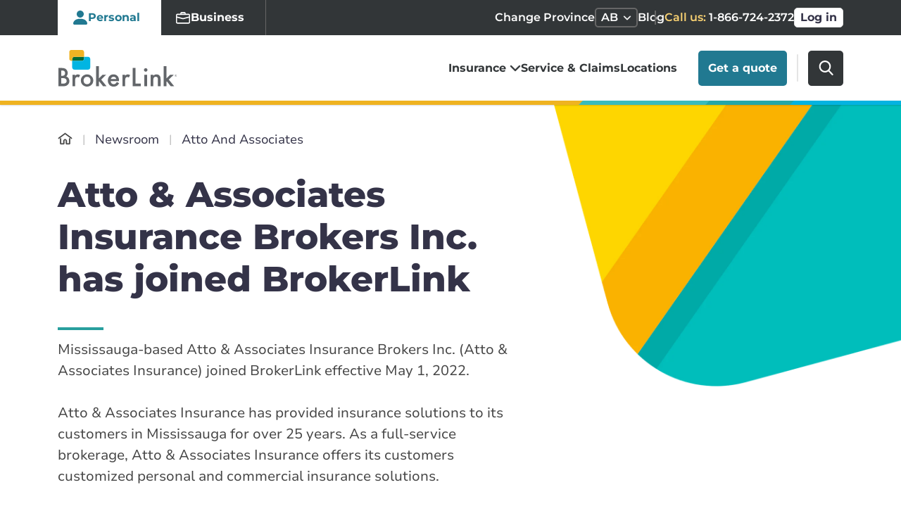

--- FILE ---
content_type: text/html; charset=UTF-8
request_url: https://www.brokerlink.ca/newsroom/atto-and-associates
body_size: 18706
content:
<!DOCTYPE html>
	<html lang="en">

<head>
<link rel="dns-prefetch" href="//www.googletagmanager.com">
<link rel="dns-prefetch" href="//broker-link.imgix.net">
<link rel="dns-prefetch" href="//www.brokerlink.ca">
<link rel="dns-prefetch" href="//pro.fontawesome.com">
<link rel="dns-prefetch" href="//kit.fontawesome.com">
<link rel="dns-prefetch" href="//challenges.cloudflare.com">
<link rel="dns-prefetch" href="//quotes.brokerlink.ca">
<link rel="dns-prefetch" href="//www.w3.org">
<link rel="dns-prefetch" href="//www.assurapro.ca">
<link rel="dns-prefetch" href="//portalt02.csr24.ca">
<link rel="dns-prefetch" href="//www.facebook.com">
<link rel="dns-prefetch" href="//www.linkedin.com">
<link rel="dns-prefetch" href="//www.youtube.com">
<link rel="dns-prefetch" href="//www.instagram.com">
<link rel="dns-prefetch" href="//www.tiktok.com">
						
			

			
			

			
			
			<script>(function(w,d,s,l,i){w[l]=w[l]||[];w[l].push({'gtm.start':
				new Date().getTime(),event:'gtm.js'});var f=d.getElementsByTagName(s)[0],
				j=d.createElement(s),dl=l!='dataLayer'?'&l='+l:'';j.async=true;j.src=
				'https://www.googletagmanager.com/gtm.js?id='+i+dl+ '&gtm_auth=r8GOHzmnCCCrOoS7nj38XQ&gtm_preview=env-2&gtm_cookies_win=x';f.parentNode.insertBefore(j,f);
				})(window,document,'script','dataLayer','GTM-5D87J2K');</script>
			
			
	<meta charset="UTF-8">
<meta http-equiv="X-UA-Compatible" content="IE=edge,chrome=1" />
<meta name="viewport" content="width=device-width, initial-scale=1.0">

<meta name="format-detection" content="telephone=no"/>
<meta name="csrf-token" content="s4BHTyqby3KLjmJcdpJgHX8hhymQFhrT1oEWxZ0g">

    
    
            <title>Atto &amp; Associates Has Joined BrokerLink | BrokerLink</title>
        
<meta name="description" content="Mississauga-based Atto &amp; Associates Insurance Brokers Inc. (Atto &amp; Associates Insurance) joined BrokerLink effective May 1, 2022.">

<meta name="msapplication-TileColor" content="#2b5797">
<meta name="theme-color" content="#ffffff">


<meta property="og:image" content="https://broker-link.imgix.net/images/Acquisition/template/acquisition-generic-banner.png?auto=format&amp;h=630&amp;ixlib=php-4.1.0&amp;w=1200" />
<meta property="og:image:width" content="1200" />
<meta property="og:image:height" content="630" />
<meta property="og:locale" content="en_CA" />
<meta property="og:type" content="website" />
    <meta property="og:title" content="Atto &amp; Associates Has Joined BrokerLink | BrokerLink" />
    <meta property="og:description" content="Mississauga-based Atto &amp; Associates Insurance Brokers Inc. (Atto &amp; Associates Insurance) joined BrokerLink effective May 1, 2022." />
    <meta property="og:url" content="https://www.brokerlink.ca/newsroom/atto-and-associates" />
<meta property="og:site_name" content="BrokerLink" />
<meta property="fb:app_id" content="330569477818673" />
<meta name="twitter:image" content="https://broker-link.imgix.net/images/Acquisition/template/acquisition-generic-banner.png?auto=format&amp;h=630&amp;ixlib=php-4.1.0&amp;w=1200" />
<meta name="twitter:image:width" content="1200" />
<meta name="twitter:image:height" content="630" />
<meta name="twitter:card" content="summary_large_image" />
<meta name="twitter:site" content="@BrokerLinkCA" />
    <meta name="twitter:title" content="Atto &amp; Associates Has Joined BrokerLink | BrokerLink" />
    <meta name="twitter:description" content="Mississauga-based Atto &amp; Associates Insurance Brokers Inc. (Atto &amp; Associates Insurance) joined BrokerLink effective May 1, 2022." />
	


<link rel="icon" type="image/svg+xml" href="https://www.brokerlink.ca/icon.svg">
<link rel="apple-touch-icon" href="https://www.brokerlink.ca/apple-touch-icon.png">







            <link rel="preload" href="https://pro.fontawesome.com/releases/v5.8.2/css/all.css" as="style" onload="this.onload=null;this.rel='stylesheet'">
        <noscript><link rel="stylesheet" href="https://pro.fontawesome.com/releases/v5.8.2/css/all.css" integrity="sha384-xVVam1KS4+Qt2OrFa+VdRUoXygyKIuNWUUUBZYv+n27STsJ7oDOHJgfF0bNKLMJF" crossorigin="anonymous"></noscript>
	    <link rel="manifest" href="https://www.brokerlink.ca/site.webmanifest" crossorigin="use-credentials">
    <link rel="mask-icon" href="https://www.brokerlink.ca/safari-pinned-tab.svg" color="#5bbad5">

            <link rel="canonical" href="https://www.brokerlink.ca/newsroom/atto-and-associates" />
        	<link rel="preload" as="style" href="https://www.brokerlink.ca/build/assets/app-wI9_0PqM.css" /><link rel="stylesheet" href="https://www.brokerlink.ca/build/assets/app-wI9_0PqM.css" />
						<script src="https://kit.fontawesome.com/f5cfbf27f5.js" crossoriginm="anonymous" async defer></script>
				<meta name="csrf-token" content="s4BHTyqby3KLjmJcdpJgHX8hhymQFhrT1oEWxZ0g">
			<script src="https://challenges.cloudflare.com/turnstile/v0/api.js"></script>
		</head>
<body>
						
			<noscript><iframe src="https://www.googletagmanager.com/ns.html?id=GTM-5D87J2K&gtm_auth=r8GOHzmnCCCrOoS7nj38XQ&gtm_preview=env-2&gtm_cookies_win=x"
				height="0" width="0" style="display:none;visibility:hidden" aria-hidden="true" title="GTM Iframe"></iframe></noscript>
			
			
	
	
						<div id="app">
									
					
						
					
										<get-a-quote-cta-modal
	:car-quote-url='"https://quotes.brokerlink.ca/auto/start"'
	:home-house-url='"https://quotes.brokerlink.ca/home/start"'
	:home-condo-url='"https://quotes.brokerlink.ca/condo-tenant/start?type=own"'
	:home-tenant-url='"https://quotes.brokerlink.ca/tenant-insurance/start"'
	:association-tag='"Buy Online"'
	:association-title='"Associations Insurance"'
	:thaaa-url='"https://quotes.brokerlink.ca/thaaa/start"'
	:rswa-url='"https://quotes.brokerlink.ca/rswa/start"'
	:saot-url='"https://quotes.brokerlink.ca/saot/start"'
	:ptsa-url='"https://quotes.brokerlink.ca/ptsa/start"'
	:view-all-associations-label='"View all Associations"'
	:view-all-associations-url='"/insurance/associations"'
></get-a-quote-cta-modal>
					<div class="modal fade modal-multiline-commercial" id="commercial-quote-multiline" tabindex="-1" role="dialog" aria-labelledby="commercialQuoteTitle" aria-hidden="true">
	<div class="modal-dialog modal-lg modal-dialog-centered" role="document">
		<div class="modal-content">
			<button type="button" class="btn-close" data-bs-dismiss="modal" aria-label="Close">
				<svg width="40" height="40" viewBox="0 0 40 40" fill="none" xmlns="http://www.w3.org/2000/svg">
	<rect class="bg-circle" x="1" y="1" width="38" height="38" rx="19" fill="white"/>
	<rect class="outline-circle" x="1" y="1" width="38" height="38" rx="19" stroke="#444444" stroke-width="2"/>
	<path class="cross" d="M14.4106 14.4108C14.736 14.0854 15.2637 14.0854 15.5891 14.4108L19.9998 18.8216L24.4106 14.4108C24.736 14.0854 25.2637 14.0854 25.5891 14.4108C25.9145 14.7363 25.9145 15.2639 25.5891 15.5893L21.1783 20.0001L25.5891 24.4108C25.9145 24.7363 25.9145 25.2639 25.5891 25.5893C25.2637 25.9148 24.736 25.9148 24.4106 25.5893L19.9998 21.1786L15.5891 25.5893C15.2637 25.9148 14.736 25.9148 14.4106 25.5893C14.0851 25.2639 14.0851 24.7363 14.4106 24.4108L18.8213 20.0001L14.4106 15.5893C14.0851 15.2639 14.0851 14.7363 14.4106 14.4108Z" fill="#444444" stroke="#444444" stroke-width="0.4" stroke-linecap="round" stroke-linejoin="round"/>
</svg>
			</button>
			<div class="modal-header">
				<h3 class="modal-title" id="commercialQuoteTitle">What would you like to insure?</h3>
			</div>
			<div class="modal-body d-flex justify-content-center">
				<a href="#commercial-quote-auto"
					class="card d-flex"
					data-bs-toggle="modal"
					data-bs-toggle="#commercial-quote-auto"
					data-gtm
					data-gtm-link="#commercial-quote-auto"
					data-gtm-category="CTA"
					data-gtm-action="Commercial Auto"
					data-gtm-label="Modal"
					data-gtm-product-name="auto"
					data-gtm-product-type="commercial"
				>
					<div class="content-wrapper d-flex justify-content-center align-items-center">
						<img class="card-icon" loading="lazy" src="https://www.brokerlink.ca/build/assets/icon-auto-commercial-BR4oCFEH.svg" alt="">
						<h6>Commercial Auto</h6>
					</div>
				</a>
				<a href="#commercial-quote-property" 
					class="card d-flex"
					data-bs-toggle="modal"
					data-bs-toggle="#commercial-quote-property"
					data-gtm
					data-gtm-link="#commercial-quote-property"
					data-gtm-category="CTA"
					data-gtm-action="Commercial Property"
					data-gtm-label="Modal"
					data-gtm-product-name="property"
					data-gtm-product-type="commercial"
				>
					<div class="content-wrapper d-flex justify-content-center align-items-center">
						<img class="card-icon" loading="lazy" src="https://www.brokerlink.ca/build/assets/icon-property-BBfNqhl0.svg" alt="">
						<h6>Commercial Property</h6>
					</div>
				</a>
			</div>
		</div>
	</div>
</div>
<div class="modal fade modal-multiline-home" id="multiline-quote-home" tabindex="-1" role="dialog" aria-labelledby="multilineModal" aria-hidden="true">
	<div class="modal-dialog modal-lg modal-dialog-centered" role="document">
		<div class="modal-content">
			<button type="button" class="btn-close" data-bs-dismiss="modal" aria-label="Close">
				<svg width="40" height="40" viewBox="0 0 40 40" fill="none" xmlns="http://www.w3.org/2000/svg">
	<rect class="bg-circle" x="1" y="1" width="38" height="38" rx="19" fill="white"/>
	<rect class="outline-circle" x="1" y="1" width="38" height="38" rx="19" stroke="#444444" stroke-width="2"/>
	<path class="cross" d="M14.4106 14.4108C14.736 14.0854 15.2637 14.0854 15.5891 14.4108L19.9998 18.8216L24.4106 14.4108C24.736 14.0854 25.2637 14.0854 25.5891 14.4108C25.9145 14.7363 25.9145 15.2639 25.5891 15.5893L21.1783 20.0001L25.5891 24.4108C25.9145 24.7363 25.9145 25.2639 25.5891 25.5893C25.2637 25.9148 24.736 25.9148 24.4106 25.5893L19.9998 21.1786L15.5891 25.5893C15.2637 25.9148 14.736 25.9148 14.4106 25.5893C14.0851 25.2639 14.0851 24.7363 14.4106 24.4108L18.8213 20.0001L14.4106 15.5893C14.0851 15.2639 14.0851 14.7363 14.4106 14.4108Z" fill="#444444" stroke="#444444" stroke-width="0.4" stroke-linecap="round" stroke-linejoin="round"/>
</svg>
			</button>
			<div class="modal-header">
				<h3 class="modal-title" id="multilineModal">What would you like to insure?</h3>
			</div>
			<div class="modal-body d-flex justify-content-center">
				<a href="https://quotes.brokerlink.ca/home/start"
					class="card d-flex"
					data-gtm
					data-gtm-link="https://quotes.brokerlink.ca/home/start"
					data-gtm-category="CTA"
					data-gtm-action="House"
					data-gtm-label="Modal"
					data-gtm-product-name="property"
					data-gtm-product-type="personal">
					<div class="content-wrapper d-flex justify-content-center align-items-center">
						<img class="card-icon" loading="lazy" src="https://www.brokerlink.ca/build/assets/icon-home-colored-Cq1YtLzq.svg" alt="">
						<h6>House</h6>
					</div>
				</a>
				<a href="https://quotes.brokerlink.ca/condo-tenant/start?type=own"
					class="card d-flex"
					data-gtm
					data-gtm-link="https://quotes.brokerlink.ca/condo-tenant/start?type=own"
					data-gtm-category="CTA"
					data-gtm-action="Condo"
					data-gtm-label="Modal"
					data-gtm-product-name="property"
					data-gtm-product-type="personal">
					<div class="content-wrapper d-flex justify-content-center align-items-center">
						<img class="card-icon" loading="lazy" src="https://www.brokerlink.ca/build/assets/icon-condo-colored-CGzoYUn7.svg" alt="">
						<h6>Condo</h6>
					</div>
				</a>
				<a href="https://quotes.brokerlink.ca/tenant-insurance/start"
					class="card d-flex"
					data-gtm
					data-gtm-link="https://quotes.brokerlink.ca/tenant-insurance/start"
					data-gtm-category="CTA"
					data-gtm-action="Tenant"
					data-gtm-label="Modal"
					data-gtm-product-name="property"
					data-gtm-product-type="personal"
				>
					<div class="content-wrapper d-flex justify-content-center align-items-center">
						<img class="card-icon" loading="lazy" src="https://www.brokerlink.ca/build/assets/icon-tenant-DMQoNufH.svg" alt="">
						<h6>Tenant</h6>
					</div>
				</a>
			</div>
		</div>
	</div>
</div>
<div class="modal fade modal-quote-unavailable" id="quoteUnavailable" tabindex="-1" role="dialog" aria-hidden="true" aria-labelledby="quoteUnavailableTitle">
	<div class="modal-dialog modal-lg modal-dialog-centered" role="document">
		<div class="modal-content">
			<button type="button" class="btn-close" data-bs-dismiss="modal" aria-label="Close"></button>
			<div class="modal-header">
				
				<div class="avatar lazy-background" data-bg='/images/avatar.webp'></div>
				<h3 class="modal-title" id="quoteUnavailableTitle">Call Us</h3>
				<span class="bar"></span>
			</div>
			<div class="modal-body d-flex justify-content-center justify-content-lg-between">
				<div class="row">
				<p>We do not currently quote this product online, but to get a quote in under 15 minutes please give us a call.</p>
					<a href="tel:1-866-724-2372" type="button" class="btn btn-outline-primary mb-2 mb-md-0">
						<svg xmlns="http://www.w3.org/2000/svg" width="32" height="32" class="white-phone-icon"><path fill="#FFF" fill-rule="nonzero" d="M16 0c8.837 0 16 7.163 16 16s-7.163 16-16 16S0 24.837 0 16 7.163 0 16 0Zm-4.445 8.601-.504.463c-.413.315-1.567 1.34-1.847 3.287-.337 2.337.726 5.012 3.16 7.948 2.432 2.937 4.813 4.412 7.068 4.386a4.657 4.657 0 0 0 3.36-1.459l.507-.463c.932-.849.353-1.713-.596-2.566l-.57-.514c-.948-.85-1.91-1.365-2.847-.516l-.56.513c-.408.372-1.17 2.113-4.11-1.435-2.941-3.543-1.191-4.095-.782-4.464l.563-.514c.931-.85.58-1.922-.092-3.025l-.406-.668c-.675-1.1-1.41-1.823-2.344-.973Z"/></svg>
						Call us 1-866-724-2372
					</a>
				</div>
			</div>
		</div>
	</div>
</div>


<commercial-quote-modal
	:modal_id = '"commercial-quote-auto"'
	:title = '"Please confirm your province"'
	:error_title = '"Sorry! We don&#039;t currently serve your province."'
	:error_title_qc = '"Looks like you&#039;re in Quebec"'
	:description = '""'
	:error_description = '"Looking forward to seeing you again someday."'
	:error_description_qc = '"We&#039;re redirecting you to our affiliated partner Assurapro, where our colleagues look forward to serving you."'
	:route = '"/redirect-to-quoter"'
	:csrf_token= '"s4BHTyqby3KLjmJcdpJgHX8hhymQFhrT1oEWxZ0g"'
	:quote_type = '"auto"'
	:provinces = "{&quot;AB&quot;:&quot;Alberta&quot;,&quot;BC&quot;:&quot;British Columbia&quot;,&quot;MB&quot;:&quot;Manitoba&quot;,&quot;NB&quot;:&quot;New Brunswick&quot;,&quot;NL&quot;:&quot;Newfoundland and Labrador&quot;,&quot;NT&quot;:&quot;Northwest Territories&quot;,&quot;NS&quot;:&quot;Nova Scotia&quot;,&quot;NU&quot;:&quot;Nunavut&quot;,&quot;ON&quot;:&quot;Ontario&quot;,&quot;PE&quot;:&quot;Prince Edward Island&quot;,&quot;QC&quot;:&quot;Quebec&quot;,&quot;SK&quot;:&quot;Saskatchewan&quot;,&quot;YT&quot;:&quot;Yukon&quot;}"
	:detected_province_code = '"AB"'
	:atlantic_provinces = "[&quot;PE&quot;,&quot;NS&quot;,&quot;NL&quot;,&quot;NB&quot;,&quot;QC&quot;,&quot;ON&quot;]"
	:western_provinces = "[&quot;AB&quot;,&quot;BC&quot;,&quot;MB&quot;,&quot;SK&quot;,&quot;NU&quot;,&quot;YT&quot;,&quot;NT&quot;]"
	:western_phone_number = "[&quot;1-866-724-2372&quot;]"
	:atlantic_phone_number = "[&quot;1-833-536-0732&quot;]"
	:available_provinces = "[&quot;AB&quot;,&quot;ON&quot;]"
	:quebec_broker_label = '"Visit Assurapro"'
	:quebec_broker_link = '"https://www.assurapro.ca"'
	:aria_labelledby='"autoModal"'
>
</commercial-quote-modal>

<commercial-quote-modal
	:modal_id = '"commercial-quote-property"'
	:title = '"Please confirm your province"'
	:error_title = '"Sorry! We don&#039;t currently serve your province."'
	:error_title_qc = '"Looks like you&#039;re in Quebec"'
	:description = '""'
	:error_description = '"Looking forward to seeing you again someday."'
	:error_description_qc = '"We&#039;re redirecting you to our affiliated partner Assurapro, where our colleagues look forward to serving you."'
	:route = '"/redirect-to-quoter"'
	:csrf_token= '"s4BHTyqby3KLjmJcdpJgHX8hhymQFhrT1oEWxZ0g"'
	:quote_type = "'property'"
	:provinces = "{&quot;AB&quot;:&quot;Alberta&quot;,&quot;BC&quot;:&quot;British Columbia&quot;,&quot;MB&quot;:&quot;Manitoba&quot;,&quot;NB&quot;:&quot;New Brunswick&quot;,&quot;NL&quot;:&quot;Newfoundland and Labrador&quot;,&quot;NT&quot;:&quot;Northwest Territories&quot;,&quot;NS&quot;:&quot;Nova Scotia&quot;,&quot;NU&quot;:&quot;Nunavut&quot;,&quot;ON&quot;:&quot;Ontario&quot;,&quot;PE&quot;:&quot;Prince Edward Island&quot;,&quot;QC&quot;:&quot;Quebec&quot;,&quot;SK&quot;:&quot;Saskatchewan&quot;,&quot;YT&quot;:&quot;Yukon&quot;}"
	:detected_province_code = '"AB"'
	:atlantic_provinces = "[&quot;PE&quot;,&quot;NS&quot;,&quot;NL&quot;,&quot;NB&quot;,&quot;QC&quot;,&quot;ON&quot;]"
	:western_provinces = "[&quot;AB&quot;,&quot;BC&quot;,&quot;MB&quot;,&quot;SK&quot;,&quot;NU&quot;,&quot;YT&quot;,&quot;NT&quot;]"
	:western_phone_number = "[&quot;1-866-724-2372&quot;]"
	:atlantic_phone_number = "[&quot;1-833-536-0732&quot;]"
	:available_provinces = "[&quot;AB&quot;,&quot;ON&quot;,&quot;NL&quot;,&quot;NS&quot;,&quot;NB-En&quot;,&quot;NB-Fr&quot;,&quot;PE&quot;]"
	:quebec_broker_label = '"Visit Assurapro"'
	:quebec_broker_link = '"https://www.assurapro.ca"'
	:aria_labelledby='"propertyModal"'
>
</commercial-quote-modal>
					<div class="modal modal-lg fade search-modal" id="searchModal" data-bs-keyboard="false" tabindex="-1" aria-hidden="true">
  	<div class="modal-dialog">
		<div class="modal-content">
			<div class="modal-header">
				<p class="prompt d-lg-none mb-0"><strong>What are you looking for?</strong></p>
				<button type="button" class="btn-close" data-bs-dismiss="modal" aria-label="Close"></button>
			</div>
			<div class="modal-body">
									<algolia-instant-search
						class="d-flex"
						:index-name="&quot;production_items&quot;"
						:application-id="'Q8U16CAAKP'"
						:public-key="'YjM3MWY5YjY5ZTFiMWI0M2Y3MTUwZWY2ZWZkZTgwMjFkM2NjYzJkZWRlMWQzNzJkYWE1MTU1MzM4OTA0Njc4YWZpbHRlcnM9YWRtaW4uaXNfcHVibGlzaGVkJTNBdHJ1ZSZyZXN0cmljdEluZGljZXM9cHJvZHVjdGlvbl9pdGVtcw=='"
						:search-route="'https://www.brokerlink.ca/search'"
						:id="'search-static'"
					/>
							</div>
		</div>
	</div>
</div>								<header>
	<a class="skip-link visually-hidden-focusable d-none d-lg-block" aria-label="skip to content" href="#content">Skip to content</a>
	
	
	<div class="secondary-nav d-none d-lg-block d-xl-block">
		<div class="container">
			<div class="row align-items-center">
								<div class="secondary-nav-wrapper d-flex justify-content-between">
										<ul class="nav nav-pills navigation-tabs invisible" role="tablist">
						<li class="nav-item" role="presentation">
							<button class="nav-link active" id="pills-personal-tab" data-bs-toggle="pill" data-bs-target="#pills-personal" data-tab-sync="personal" type="button" role="tab" aria-controls="pills-personal" aria-selected="true">
								<svg class="fill-icon" width="22" height="22" viewBox="0 0 22 22" fill="none">
	<path d="M2.66667 21C2.66667 21 1 21 1 19.3333C1 17.6667 2.66667 12.6667 11 12.6667C19.3333 12.6667 21 17.6667 21 19.3333C21 21 19.3333 21 19.3333 21H2.66667Z" fill="#217991"/>
	<path d="M11 11C13.7614 11 16 8.76142 16 6C16 3.23858 13.7614 1 11 1C8.23858 1 6 3.23858 6 6C6 8.76142 8.23858 11 11 11Z" fill="#217991"/>
</svg>								<svg class="outline-icon" width="22" height="22" viewBox="0 0 22 22" fill="none">
	<path d="M10.5598 11.44C12.9898 11.44 14.9598 9.47007 14.9598 7.04001C14.9598 4.60996 12.9898 2.64001 10.5598 2.64001C8.12971 2.64001 6.15977 4.60996 6.15977 7.04001C6.15977 9.47007 8.12971 11.44 10.5598 11.44ZM13.4931 7.04001C13.4931 8.66005 12.1798 9.97335 10.5598 9.97335C8.93973 9.97335 7.62643 8.66005 7.62643 7.04001C7.62643 5.41998 8.93973 4.10668 10.5598 4.10668C12.1798 4.10668 13.4931 5.41998 13.4931 7.04001Z" fill="white"/>
	<path d="M19.3598 18.7733C19.3598 20.24 17.8931 20.24 17.8931 20.24H3.22643C3.22643 20.24 1.75977 20.24 1.75977 18.7733C1.75977 17.3067 3.22643 12.9067 10.5598 12.9067C17.8931 12.9067 19.3598 17.3067 19.3598 18.7733ZM17.8931 18.7682C17.891 18.4063 17.6676 17.322 16.6727 16.3271C15.716 15.3705 13.9171 14.3733 10.5598 14.3733C7.20239 14.3733 5.40348 15.3705 4.44684 16.3271C3.45194 17.322 3.22852 18.4063 3.22643 18.7682H17.8931Z" fill="white"/>
</svg>								Personal
							</button>
						</li>
						<li class="nav-item" role="presentation">
							<button class="nav-link" id="pills-business-tab" data-bs-toggle="pill" data-bs-target="#pills-business" data-tab-sync="business" type="button" role="tab" aria-controls="pills-business" aria-selected="false">
								<svg class="fill-icon" width="22" height="22" viewBox="0 0 22 22" fill="none">
	<path d="M9.125 2.25C8.08967 2.25 7.25 3.08896 7.25 4.12469V4.75H2.875C1.83947 4.75 1 5.58947 1 6.625V8.35517L10.5169 10.893C10.8334 10.9774 11.1666 10.9774 11.4831 10.893L21 8.35517V6.625C21 5.58947 20.1605 4.75 19.125 4.75H14.75V4.12469C14.75 3.08896 13.9103 2.25 12.875 2.25H9.125ZM9.125 3.5H12.875C13.2204 3.5 13.5 3.78079 13.5 4.12577V4.75H8.5V4.12469C8.5 3.77972 8.77962 3.5 9.125 3.5Z" fill="#217991"/>
	<path d="M1 16.625C1 17.6605 1.83947 18.5 2.875 18.5H19.125C20.1605 18.5 21 17.6605 21 16.625V9.56149L11.161 12.1852C11.0555 12.2134 10.9445 12.2134 10.839 12.1852L1 9.56149V16.625Z" fill="#217991"/>
</svg>								<svg class="outline-icon" width="22" height="22" viewBox="0 0 22 22" fill="none">
	<path fill-rule="evenodd" clip-rule="evenodd" d="M9.16176 3C8.03851 3 7.12745 3.92843 7.12745 5.07469V5.5H3.03431C1.91079 5.5 1 6.42901 1 7.575V17.575C1 18.721 1.91079 19.65 3.03431 19.65H18.9657C20.0892 19.65 21 18.721 21 17.575V7.575C21 6.42901 20.0892 5.5 18.9657 5.5H14.8725V5.07469C14.8725 3.92843 13.9615 3 12.8382 3H9.16176ZM8.7451 5.07469C8.7451 4.84022 8.93141 4.65 9.16176 4.65H12.8382C13.0682 4.65 13.2549 4.84084 13.2549 5.07577V5.5H8.7451V5.07469ZM2.61765 7.575C2.61765 7.34028 2.8042 7.15 3.03431 7.15H18.9657C19.1958 7.15 19.3824 7.34028 19.3824 7.575V9.44117L11.1074 11.692C11.037 11.7111 10.963 11.7111 10.8926 11.692L2.61765 9.44117V7.575ZM11.5242 13.2863L19.3824 11.1488V17.575C19.3824 17.8097 19.1958 18 18.9657 18H3.03431C2.8042 18 2.61765 17.8097 2.61765 17.575V11.1488L10.4758 13.2863C10.8193 13.3797 11.1807 13.3797 11.5242 13.2863Z" fill="white"/>
</svg>								Business
							</button>
						</li>
					</ul>
										<ul class="nav">
						<li class="nav-item secondary-nav-alt d-none d-md-flex change-province-dropdown-container"><label class="nav-item-label">Change Province</label>	<a class="nav-link dropdown-toggle d-md-flex justify-content-between align-items-center" href="javascript:;" id="secondary-nav-alt-desktop-province" role="button"
								data-bs-toggle="dropdown" aria-haspopup="true" aria-expanded="false">
									<span>AB</span>
									<svg width="16px" height="10px" viewBox="0 0 16 10" version="1.1" xmlns="http://www.w3.org/2000/svg" xmlns:xlink="http://www.w3.org/1999/xlink">
										<g stroke="none" stroke-width="1" fill="none" fill-rule="evenodd">
											<g transform="translate(-467.000000, -92.000000)">
												<path class="dropdown-icon" d="M474.999977,101 C474.749068,101 474.498191,100.903962 474.306895,100.712291 L468.287199,94.6777558 C467.904267,94.2938845 467.904267,93.671503 468.287199,93.287787 C468.669975,92.904071 469.290709,92.904071 469.673671,93.287787 L474.999977,98.6274773 L480.326314,93.2879734 C480.709245,92.9042574 481.329917,92.9042574 481.712662,93.2879734 C482.095779,93.6716893 482.095779,94.2940708 481.712662,94.6779421 L475.693058,100.712477 C475.50167,100.90418 475.250792,101 474.999977,101 Z" stroke="#FFFFFF" stroke-width="0.5" fill="#FFFFFF" fill-rule="nonzero"></path>
											</g>
										</g>
									</svg>
							</a>
							<div class="dropdown-menu dropdown-wrapper" aria-labelledby="secondary-nav-alt-desktop-province">
					<a class="dropdown-item" aria-label="AB"  href="https://www.brokerlink.ca/set-province/1">AB</a>
			
					<a class="dropdown-item" aria-label="BC"  href="https://www.brokerlink.ca/set-province/2">BC</a>
			
					<a class="dropdown-item" aria-label="MB"  href="https://www.brokerlink.ca/set-province/3">MB</a>
			
					<a class="dropdown-item" aria-label="NB"  href="https://www.brokerlink.ca/set-province/4">NB</a>
			
					<a class="dropdown-item" aria-label="NL"  href="https://www.brokerlink.ca/set-province/5">NL</a>
			
					<a class="dropdown-item" aria-label="NT"  href="https://www.brokerlink.ca/set-province/6">NT</a>
			
					<a class="dropdown-item" aria-label="NS"  href="https://www.brokerlink.ca/set-province/7">NS</a>
			
					<a class="dropdown-item" aria-label="NU"  href="https://www.brokerlink.ca/set-province/8">NU</a>
			
					<a class="dropdown-item" aria-label="ON"  href="https://www.brokerlink.ca/set-province/9">ON</a>
			
					<a class="dropdown-item" aria-label="PE"  href="https://www.brokerlink.ca/set-province/10">PE</a>
			
					<a class="dropdown-item" aria-label="QC"  href="https://www.brokerlink.ca/set-province/11">QC</a>
			
					<a class="dropdown-item" aria-label="SK"  href="https://www.brokerlink.ca/set-province/12">SK</a>
			
					<a class="dropdown-item" aria-label="YT"  href="https://www.brokerlink.ca/set-province/13">YT</a>
			<li class="nav-item">	<a class="nav-link" href="https://www.brokerlink.ca/blog">Blog</a></li>
						<li class="nav-item secondary-nav-contact">
							<a
																	href="tel:1-866-724-2372"
									data-gtm-link="tel:1-866-724-2372"
									data-gtm-action="Call us: 1-866-724-2372"
																class="nav-link"
								data-gtm
								data-gtm-category="CTA"
								data-gtm-label="Secondary Navigation"
								data-gtm-product-name=""
								data-gtm-product-type="">
																	<span class="cta">Call us:</span> 1-866-724-2372
															</a>
						</li>
													<li class="nav-item">
								<a href="https://portalt02.csr24.ca/mvc/665051520" class="btn btn-tertiary" target="_blank" rel="noopener nofollow">Log in</a>
							</li>
											</ul>
				</div>
			</div>
		</div>
	</div>
</header>

<nav class="navbar navbar-expand-lg primary-nav d-md-block " aria-label="Primary Navigation">
    <div class="container navbar-container">
        <a class="navbar-brand" href="https://www.brokerlink.ca">
            <img src="https://www.brokerlink.ca/build/assets/brokerlink-logo-D3VmFpkK.svg" alt="Brokerlink Logo" class="BrokerlinkLogo">
		</a>
        <div class="navbar-right float-end">
            <span class="secondary-nav-alt-mobile">
                
                <label style="position: absolute; top:-100vh;" class="d-lg-none screen-reader-accessible">Change Province</label>
                <a class="nav-link dropdown-toggle d-inline-block d-lg-none" href="javascript:;" id="secondary-nav-alt-mobile" role="button"
                    data-bs-toggle="dropdown" aria-haspopup="true" aria-expanded="false">
                        <span>AB</span>
                        <svg width="14" height="8" viewBox="0 0 14 8" fill="none" class="dropdown-icon">
                            <path d="M6.99998 7.42843C6.78492 7.42843 6.56988 7.34611 6.40591 7.18182L1.24617 2.00937C0.917943 1.68033 0.917943 1.14686 1.24617 0.817964C1.57426 0.489064 2.10632 0.489064 2.43458 0.817964L6.99998 5.39484L11.5654 0.818123C11.8936 0.489224 12.4256 0.489224 12.7537 0.818123C13.0821 1.14702 13.0821 1.68049 12.7537 2.00953L7.59405 7.18198C7.43 7.3463 7.21496 7.42843 6.99998 7.42843Z" fill="#343348" stroke="#343348" stroke-width="0.5"/>
                        </svg>
                </a>
                <div class="dropdown-menu dropdown-wrapper secondary-nav-alt-mobile-dropdown-wrapper" aria-labelledby="secondary-nav-alt-mobile">
                                            <a class="dropdown-item" aria-label="AB" href="https://www.brokerlink.ca/set-province/1">AB</a>
                                            <a class="dropdown-item" aria-label="BC" href="https://www.brokerlink.ca/set-province/2">BC</a>
                                            <a class="dropdown-item" aria-label="MB" href="https://www.brokerlink.ca/set-province/3">MB</a>
                                            <a class="dropdown-item" aria-label="NB" href="https://www.brokerlink.ca/set-province/4">NB</a>
                                            <a class="dropdown-item" aria-label="NL" href="https://www.brokerlink.ca/set-province/5">NL</a>
                                            <a class="dropdown-item" aria-label="NT" href="https://www.brokerlink.ca/set-province/6">NT</a>
                                            <a class="dropdown-item" aria-label="NS" href="https://www.brokerlink.ca/set-province/7">NS</a>
                                            <a class="dropdown-item" aria-label="NU" href="https://www.brokerlink.ca/set-province/8">NU</a>
                                            <a class="dropdown-item" aria-label="ON" href="https://www.brokerlink.ca/set-province/9">ON</a>
                                            <a class="dropdown-item" aria-label="PE" href="https://www.brokerlink.ca/set-province/10">PE</a>
                                            <a class="dropdown-item" aria-label="QC" href="https://www.brokerlink.ca/set-province/11">QC</a>
                                            <a class="dropdown-item" aria-label="SK" href="https://www.brokerlink.ca/set-province/12">SK</a>
                                            <a class="dropdown-item" aria-label="YT" href="https://www.brokerlink.ca/set-province/13">YT</a>
                    
                </div>
            </span>
            
            <div class="nav-item btn-search-container d-lg-none">
                <a data-bs-toggle="modal" data-bs-target="#searchModal" class="nav-link btn-search d-flex justify-content-center align-items-center" href="javascript:;" tabindex="0">
					<svg xmlns="http://www.w3.org/2000/svg" width="21" height="21" viewBox="0 0 21 21">
						<path fill="#FFF" fill-rule="nonzero" d="m20.332 19.128-4.93-5.199a8.521 8.521 0 0 0 1.962-5.45C17.364 3.804 13.612 0 9 0 4.388 0 .636 3.804.636 8.479c0 4.675 3.752 8.478 8.364 8.478 1.732 0 3.381-.529 4.792-1.534l4.968 5.238a1.077 1.077 0 0 0 1.542.03 1.118 1.118 0 0 0 .03-1.563ZM9 2.212c3.41 0 6.182 2.811 6.182 6.267 0 3.455-2.773 6.267-6.182 6.267-3.409 0-6.182-2.812-6.182-6.267 0-3.456 2.773-6.267 6.182-6.267Z"/>
					</svg>
				</a>
            </div>
            
            <button type="button" data-bs-toggle="collapse" data-bs-target="#primary-hambuger-menu" aria-controls="primary-hambuger-menu" aria-expanded="false" aria-label="Toggle navigation" class="navbar-toggler collapsed">
                <div class="burger-nav-icon">
                    <span></span>
                    <span></span>
                    <span></span>
                    <span></span>
                </div>
            </button>
        </div>
        <div class="collapse navbar-collapse" id="primary-hambuger-menu">
             
            <ul class="nav nav-pills navigation-tabs d-lg-none invisible" role="tablist">
                <li class="nav-item" role="presentation">
                    <button class="nav-link active" id="pills-personal-tab" data-bs-toggle="pill" data-bs-target="#pills-personal" data-tab-sync="personal" type="button" role="tab" aria-controls="pills-personal" aria-selected="true">
                        <svg class="fill-icon" width="22" height="22" viewBox="0 0 22 22" fill="none">
	<path d="M2.66667 21C2.66667 21 1 21 1 19.3333C1 17.6667 2.66667 12.6667 11 12.6667C19.3333 12.6667 21 17.6667 21 19.3333C21 21 19.3333 21 19.3333 21H2.66667Z" fill="#217991"/>
	<path d="M11 11C13.7614 11 16 8.76142 16 6C16 3.23858 13.7614 1 11 1C8.23858 1 6 3.23858 6 6C6 8.76142 8.23858 11 11 11Z" fill="#217991"/>
</svg>                        <svg class="outline-icon" width="22" height="22" viewBox="0 0 22 22" fill="none">
	<path d="M10.5598 11.44C12.9898 11.44 14.9598 9.47007 14.9598 7.04001C14.9598 4.60996 12.9898 2.64001 10.5598 2.64001C8.12971 2.64001 6.15977 4.60996 6.15977 7.04001C6.15977 9.47007 8.12971 11.44 10.5598 11.44ZM13.4931 7.04001C13.4931 8.66005 12.1798 9.97335 10.5598 9.97335C8.93973 9.97335 7.62643 8.66005 7.62643 7.04001C7.62643 5.41998 8.93973 4.10668 10.5598 4.10668C12.1798 4.10668 13.4931 5.41998 13.4931 7.04001Z" fill="white"/>
	<path d="M19.3598 18.7733C19.3598 20.24 17.8931 20.24 17.8931 20.24H3.22643C3.22643 20.24 1.75977 20.24 1.75977 18.7733C1.75977 17.3067 3.22643 12.9067 10.5598 12.9067C17.8931 12.9067 19.3598 17.3067 19.3598 18.7733ZM17.8931 18.7682C17.891 18.4063 17.6676 17.322 16.6727 16.3271C15.716 15.3705 13.9171 14.3733 10.5598 14.3733C7.20239 14.3733 5.40348 15.3705 4.44684 16.3271C3.45194 17.322 3.22852 18.4063 3.22643 18.7682H17.8931Z" fill="white"/>
</svg>                        Personal
                    </button>
                </li>
                <li class="nav-item" role="presentation">
                    <button class="nav-link" id="pills-business-tab" data-bs-toggle="pill" data-bs-target="#pills-business" data-tab-sync="business" type="button" role="tab" aria-controls="pills-business" aria-selected="false">
                        <svg class="fill-icon" width="22" height="22" viewBox="0 0 22 22" fill="none">
	<path d="M9.125 2.25C8.08967 2.25 7.25 3.08896 7.25 4.12469V4.75H2.875C1.83947 4.75 1 5.58947 1 6.625V8.35517L10.5169 10.893C10.8334 10.9774 11.1666 10.9774 11.4831 10.893L21 8.35517V6.625C21 5.58947 20.1605 4.75 19.125 4.75H14.75V4.12469C14.75 3.08896 13.9103 2.25 12.875 2.25H9.125ZM9.125 3.5H12.875C13.2204 3.5 13.5 3.78079 13.5 4.12577V4.75H8.5V4.12469C8.5 3.77972 8.77962 3.5 9.125 3.5Z" fill="#217991"/>
	<path d="M1 16.625C1 17.6605 1.83947 18.5 2.875 18.5H19.125C20.1605 18.5 21 17.6605 21 16.625V9.56149L11.161 12.1852C11.0555 12.2134 10.9445 12.2134 10.839 12.1852L1 9.56149V16.625Z" fill="#217991"/>
</svg>						<svg class="outline-icon" width="22" height="22" viewBox="0 0 22 22" fill="none">
	<path fill-rule="evenodd" clip-rule="evenodd" d="M9.16176 3C8.03851 3 7.12745 3.92843 7.12745 5.07469V5.5H3.03431C1.91079 5.5 1 6.42901 1 7.575V17.575C1 18.721 1.91079 19.65 3.03431 19.65H18.9657C20.0892 19.65 21 18.721 21 17.575V7.575C21 6.42901 20.0892 5.5 18.9657 5.5H14.8725V5.07469C14.8725 3.92843 13.9615 3 12.8382 3H9.16176ZM8.7451 5.07469C8.7451 4.84022 8.93141 4.65 9.16176 4.65H12.8382C13.0682 4.65 13.2549 4.84084 13.2549 5.07577V5.5H8.7451V5.07469ZM2.61765 7.575C2.61765 7.34028 2.8042 7.15 3.03431 7.15H18.9657C19.1958 7.15 19.3824 7.34028 19.3824 7.575V9.44117L11.1074 11.692C11.037 11.7111 10.963 11.7111 10.8926 11.692L2.61765 9.44117V7.575ZM11.5242 13.2863L19.3824 11.1488V17.575C19.3824 17.8097 19.1958 18 18.9657 18H3.03431C2.8042 18 2.61765 17.8097 2.61765 17.575V11.1488L10.4758 13.2863C10.8193 13.3797 11.1807 13.3797 11.5242 13.2863Z" fill="white"/>
</svg>                        Business
                    </button>
                </li>
            </ul>
            
            
            <div class="menu-container">
                <div class="tab-content" id="pills-tabContent">
                    <div class="tab-pane invisible fade show active" id="pills-personal" role="tabpanel" aria-labelledby="pills-personal-tab">
                                                <ul class="navbar-nav personal-nav">
                            <li class="nav-item product-nav mega-menu">
							<a class="nav-link dropdown-toggle" href="javascript:void(0);" role="button" data-bs-toggle="dropdown" aria-expanded="false" aria-label="Insurance">
							Insurance
							<svg width="16px" height="10px" viewBox="0 0 16 10" version="1.1" xmlns="http://www.w3.org/2000/svg">
								<g stroke="none" stroke-width="1" fill="none" fill-rule="evenodd">
									<g transform="translate(-990.000000, -92.000000)" fill="#323638" fill-rule="nonzero" stroke="#323638" stroke-width="0.5">
										<path d="M997.999977,101 C997.749068,101 997.498191,100.903962 997.306895,100.712291 L991.287199,94.6777558 C990.904267,94.2938845 990.904267,93.671503 991.287199,93.287787 C991.669975,92.904071 992.290709,92.904071 992.673671,93.287787 L997.999977,98.6274773 L1003.32631,93.2879734 C1003.70924,92.9042574 1004.32992,92.9042574 1004.71266,93.2879734 C1005.09578,93.6716893 1005.09578,94.2940708 1004.71266,94.6779421 L998.693058,100.712477 C998.50167,100.90418 998.250792,101 997.999977,101 Z" class="dropdown-icon"></path>
									</g>
								</g>
							</svg>
							</a>
							<ul class="dropdown-menu columns-3" aria-labelledby="Back">
								<div class="mobile-menu-head d-lg-none">
									<a class="go-back dropdown-toggle" href="javascript:void(0);" role="button" data-bs-toggle="dropdown" aria-expanded="false" aria-label="Back">
										<svg width="18px" height="14px" viewBox="0 0 18 14" version="1.1" xmlns="http://www.w3.org/2000/svg">
											<g stroke="none" stroke-width="1" fill="none" fill-rule="evenodd">
												<g transform="translate(-30.000000, -29.000000)" fill="#323638" fill-rule="nonzero" stroke="#323638" stroke-width="0.5">
													<g transform="translate(31.000000, 22.000000)">
														<path d="M15.7820799,13.4266506 L11.0207508,8.23745437 C10.7302502,7.92084854 10.2591167,7.92084854 9.96861615,8.23745437 C9.67805604,8.55412507 9.67805604,9.06746631 9.96861615,9.38413701 L13.4599202,13.18918 L0.743957669,13.18918 C0.333114486,13.18918 0,13.5522291 0,14 C0,14.4476898 0.333114486,14.8108038 0.743957669,14.8108038 L13.4599202,14.8108038 L9.96873518,18.6158468 C9.67817507,18.9325175 9.67817507,19.4458587 9.96873518,19.7625294 C10.1139557,19.920735 10.3044089,20 10.4948025,20 C10.6851962,20 10.8755898,19.920735 11.0208699,19.7625294 L15.7820799,14.5733332 C16.07264,14.2566625 16.07264,13.7433213 15.7820799,13.4266506 Z" class="dropdown-icon" transform="translate(8.000000, 14.000000) scale(-1, 1) translate(-8.000000, -14.000000) "></path>
													</g>
												</g>
											</g>
										</svg>  Back
									</a>
								</div>
								<div class="submenu-container"><div class="mega-menu-items">
													<h6 class="col-title">Vehicle Insurance</h6><ul><li><a href="https://www.brokerlink.ca/insurance/car" class="menu-link">Car Insurance</a></li><li><a href="https://www.brokerlink.ca/insurance/motorcycle" class="menu-link">Motorcycle Insurance</a></li><li><a href="https://www.brokerlink.ca/insurance/atv" class="menu-link">ATV Insurance</a></li><li><a href="https://www.brokerlink.ca/insurance/snowmobile" class="menu-link">Snowmobile Insurance</a></li><li><a href="https://www.brokerlink.ca/insurance/boat" class="menu-link">Boat Insurance</a></li><li><a href="https://www.brokerlink.ca/insurance/trailer" class="menu-link">Trailer Insurance</a></li></ul></div><div class="mega-menu-items">
													<h6 class="col-title">Property Insurance</h6><ul><li><a href="https://www.brokerlink.ca/insurance/home" class="menu-link">Home Insurance</a></li><li><a href="https://www.brokerlink.ca/insurance/tenant" class="menu-link">Tenant and Renters Insurance</a></li><li><a href="https://www.brokerlink.ca/insurance/condo" class="menu-link">Condo Insurance</a></li><li><a href="https://www.brokerlink.ca/insurance/vacation-property" class="menu-link">Vacation Property & Cottage Insurance</a></li></ul></div><div class="mega-menu-items">
													<h6 class="col-title">Other Insurance</h6><ul><li><a href="https://www.brokerlink.ca/insurance/groups" class="menu-link">Group Insurance</a></li><li><a href="https://www.brokerlink.ca/insurance/pet" class="menu-link">Pet Insurance</a></li><li><a href="https://www.brokerlink.ca/insurance/travel" class="menu-link">Travel Insurance</a></li><li><a href="https://www.brokerlink.ca/insurance/life" class="menu-link">Life Insurance</a></li><li><a href="https://www.brokerlink.ca/insurance/health" class="menu-link">Health Insurance</a></li><li><a href="https://www.brokerlink.ca/insurance/employee-benefits" class="menu-link">Employee Benefits</a></li></ul></div>	</div><div class="view-all">
														<a href="https://www.brokerlink.ca/insurance">View All
														<svg viewBox="0 0 20 15" class="right-arrow">
	<g transform="translate(-859, -756)" fill="#444444" fill-rule="nonzero">
		<path d="M872.579338,757.084785 L877.935833,762.706414 C878.354722,763.146038 878.354722,763.853945 877.935835,764.293566 L872.579401,769.915271 C872.372916,770.1318 872.095261,770.25 871.806653,770.25 C871.518013,770.25 871.240284,770.131778 871.033834,769.915197 C870.614945,769.475574 870.614945,768.767667 871.033831,768.328047 L874.558,764.628 L860.836952,764.628371 C860.274132,764.628371 859.815053,764.185926 859.756344,763.622475 L859.75,763.5 C859.75,762.879475 860.233907,762.371612 860.836952,762.371612 L874.558,762.371 L871.0337,758.671939 C870.644731,758.263717 870.616948,757.624169 870.95035,757.182901 L871.0337,757.084785 C871.459027,756.638405 872.15401,756.638405 872.579338,757.084785 Z"></path>
	</g>
</svg>
													</a>
												</div></ul></li><li class="nav-item">	<a class="nav-link" href="https://www.brokerlink.ca/service">Service & Claims</a></li><li class="nav-item">	<a class="nav-link" href="https://www.brokerlink.ca/locations">Locations</a></li>
                            
                            <span class="d-lg-none secondary-items-mobile"> <li class="nav-item secondary-nav-alt d-none d-lg-flex change-province-dropdown-container"><label class="nav-item-label">Change Province</label>	<a class="nav-link dropdown-toggle d-md-flex justify-content-between align-items-center" href="javascript:;" id="secondary-nav-alt-mobile-province" role="button"
								data-bs-toggle="dropdown" aria-haspopup="true" aria-expanded="false">
									<span>AB</span>
									<svg width="16px" height="10px" viewBox="0 0 16 10" version="1.1" xmlns="http://www.w3.org/2000/svg" xmlns:xlink="http://www.w3.org/1999/xlink">
										<g stroke="none" stroke-width="1" fill="none" fill-rule="evenodd">
											<g transform="translate(-467.000000, -92.000000)">
												<path class="dropdown-icon" d="M474.999977,101 C474.749068,101 474.498191,100.903962 474.306895,100.712291 L468.287199,94.6777558 C467.904267,94.2938845 467.904267,93.671503 468.287199,93.287787 C468.669975,92.904071 469.290709,92.904071 469.673671,93.287787 L474.999977,98.6274773 L480.326314,93.2879734 C480.709245,92.9042574 481.329917,92.9042574 481.712662,93.2879734 C482.095779,93.6716893 482.095779,94.2940708 481.712662,94.6779421 L475.693058,100.712477 C475.50167,100.90418 475.250792,101 474.999977,101 Z" stroke="#FFFFFF" stroke-width="0.5" fill="#FFFFFF" fill-rule="nonzero"></path>
											</g>
										</g>
									</svg>
							</a>
							<div class="dropdown-menu dropdown-wrapper" aria-labelledby="secondary-nav-alt-mobile-province">
					<a class="dropdown-item" aria-label="AB"  href="https://www.brokerlink.ca/set-province/1">AB</a>
			
					<a class="dropdown-item" aria-label="BC"  href="https://www.brokerlink.ca/set-province/2">BC</a>
			
					<a class="dropdown-item" aria-label="MB"  href="https://www.brokerlink.ca/set-province/3">MB</a>
			
					<a class="dropdown-item" aria-label="NB"  href="https://www.brokerlink.ca/set-province/4">NB</a>
			
					<a class="dropdown-item" aria-label="NL"  href="https://www.brokerlink.ca/set-province/5">NL</a>
			
					<a class="dropdown-item" aria-label="NT"  href="https://www.brokerlink.ca/set-province/6">NT</a>
			
					<a class="dropdown-item" aria-label="NS"  href="https://www.brokerlink.ca/set-province/7">NS</a>
			
					<a class="dropdown-item" aria-label="NU"  href="https://www.brokerlink.ca/set-province/8">NU</a>
			
					<a class="dropdown-item" aria-label="ON"  href="https://www.brokerlink.ca/set-province/9">ON</a>
			
					<a class="dropdown-item" aria-label="PE"  href="https://www.brokerlink.ca/set-province/10">PE</a>
			
					<a class="dropdown-item" aria-label="QC"  href="https://www.brokerlink.ca/set-province/11">QC</a>
			
					<a class="dropdown-item" aria-label="SK"  href="https://www.brokerlink.ca/set-province/12">SK</a>
			
					<a class="dropdown-item" aria-label="YT"  href="https://www.brokerlink.ca/set-province/13">YT</a>
			<li class="nav-item">	<a class="nav-link" href="https://www.brokerlink.ca/blog">Blog</a></li> </span>
                        </ul>
                                            </div>
                    <div class="tab-pane invisible fade " id="pills-business" role="tabpanel" aria-labelledby="pills-business-tab">
                                                <ul class="navbar-nav business-nav">
                            <li class="nav-item product-nav mega-menu"><a class="nav-link dropdown-toggle" href="javascript:void(0);" role="button" data-bs-toggle="dropdown" aria-expanded="false" aria-label="Business Insurance">Business Insurance <svg width="16px" height="10px" viewBox="0 0 16 10" version="1.1" xmlns="http://www.w3.org/2000/svg">
								<g stroke="none" stroke-width="1" fill="none" fill-rule="evenodd">
									<g transform="translate(-990.000000, -92.000000)" fill="#323638" fill-rule="nonzero" stroke="#323638" stroke-width="0.5">
										<path d="M997.999977,101 C997.749068,101 997.498191,100.903962 997.306895,100.712291 L991.287199,94.6777558 C990.904267,94.2938845 990.904267,93.671503 991.287199,93.287787 C991.669975,92.904071 992.290709,92.904071 992.673671,93.287787 L997.999977,98.6274773 L1003.32631,93.2879734 C1003.70924,92.9042574 1004.32992,92.9042574 1004.71266,93.2879734 C1005.09578,93.6716893 1005.09578,94.2940708 1004.71266,94.6779421 L998.693058,100.712477 C998.50167,100.90418 998.250792,101 997.999977,101 Z" class="dropdown-icon"></path>
									</g>
								</g>
							</svg></a><ul class="dropdown-menu columns-2" aria-labelledby="Back"><div class="mobile-menu-head d-lg-none">
						<a class="go-back dropdown-toggle" href="javascript:void(0);" role="button" data-bs-toggle="dropdown" aria-expanded="false" aria-label="Back">
							<svg width="18px" height="14px" viewBox="0 0 18 14" version="1.1" xmlns="http://www.w3.org/2000/svg">
								<g stroke="none" stroke-width="1" fill="none" fill-rule="evenodd">
									<g transform="translate(-30.000000, -29.000000)" fill="#323638" fill-rule="nonzero" stroke="#323638" stroke-width="0.5">
										<g transform="translate(31.000000, 22.000000)">
											<path d="M15.7820799,13.4266506 L11.0207508,8.23745437 C10.7302502,7.92084854 10.2591167,7.92084854 9.96861615,8.23745437 C9.67805604,8.55412507 9.67805604,9.06746631 9.96861615,9.38413701 L13.4599202,13.18918 L0.743957669,13.18918 C0.333114486,13.18918 0,13.5522291 0,14 C0,14.4476898 0.333114486,14.8108038 0.743957669,14.8108038 L13.4599202,14.8108038 L9.96873518,18.6158468 C9.67817507,18.9325175 9.67817507,19.4458587 9.96873518,19.7625294 C10.1139557,19.920735 10.3044089,20 10.4948025,20 C10.6851962,20 10.8755898,19.920735 11.0208699,19.7625294 L15.7820799,14.5733332 C16.07264,14.2566625 16.07264,13.7433213 15.7820799,13.4266506 Z" class="dropdown-icon" transform="translate(8.000000, 14.000000) scale(-1, 1) translate(-8.000000, -14.000000) "></path>
										</g>
									</g>
								</g>
							</svg>  Back
						</a>
					</div><div class="submenu-container"><ul class="business-mega-menu-items" style="grid-template-rows: repeat(8, auto);"><li><a href="https://www.brokerlink.ca/insurance/business/assured-bond" class="menu-link">Assured Bond Insurance</a></li><li><a href="https://www.brokerlink.ca/insurance/business/builders-risk" class="menu-link">Builder’s Risk Insurance</a></li><li><a href="https://www.brokerlink.ca/insurance/business/property" class="menu-link">Business Property Insurance</a></li><li><a href="https://www.brokerlink.ca/insurance/business/auto" class="menu-link">Commercial Auto Insurance</a></li><li><a href="https://www.brokerlink.ca/insurance/business/general-liability" class="menu-link">Commercial General Liability Insurance</a></li><li><a href="https://www.brokerlink.ca/insurance/business/crime-coverage" class="menu-link">Crime Coverage Insurance</a></li><li><a href="https://www.brokerlink.ca/insurance/business/cyber" class="menu-link">Cyber Insurance</a></li><li><a href="https://www.brokerlink.ca/insurance/business/directors" class="menu-link">Directors and Officers</a></li><li><a href="https://www.brokerlink.ca/insurance/employee-benefits" class="menu-link">Employee Group Benefits</a></li><li><a href="https://www.brokerlink.ca/insurance/business/equipment-breakdown" class="menu-link">Equipment Breakdown Insurance</a></li><li><a href="https://www.brokerlink.ca/insurance/business/errors-and-omissions" class="menu-link">Errors and Omissions (Professional Liability) Insurance</a></li><li><a href="https://www.brokerlink.ca/insurance/business/event-liability" class="menu-link">Event Liability Insurance</a></li><li><a href="https://www.brokerlink.ca/insurance/business/trade-credit" class="menu-link">Trade Credit Insurance</a></li></ul></div><div class="view-all">
						<a href="https://www.brokerlink.ca/insurance/business">View All
						<svg viewBox="0 0 20 15" class="right-arrow">
	<g transform="translate(-859, -756)" fill="#444444" fill-rule="nonzero">
		<path d="M872.579338,757.084785 L877.935833,762.706414 C878.354722,763.146038 878.354722,763.853945 877.935835,764.293566 L872.579401,769.915271 C872.372916,770.1318 872.095261,770.25 871.806653,770.25 C871.518013,770.25 871.240284,770.131778 871.033834,769.915197 C870.614945,769.475574 870.614945,768.767667 871.033831,768.328047 L874.558,764.628 L860.836952,764.628371 C860.274132,764.628371 859.815053,764.185926 859.756344,763.622475 L859.75,763.5 C859.75,762.879475 860.233907,762.371612 860.836952,762.371612 L874.558,762.371 L871.0337,758.671939 C870.644731,758.263717 870.616948,757.624169 870.95035,757.182901 L871.0337,757.084785 C871.459027,756.638405 872.15401,756.638405 872.579338,757.084785 Z"></path>
	</g>
</svg>
						</a>
					</div></ul></li><li class="nav-item product-nav mega-menu mega-menu-industries"><a class="nav-link dropdown-toggle" href="javascript:void(0);" role="button" data-bs-toggle="dropdown" aria-expanded="false" aria-label="Industries">Industries <svg width="16px" height="10px" viewBox="0 0 16 10" version="1.1" xmlns="http://www.w3.org/2000/svg">
								<g stroke="none" stroke-width="1" fill="none" fill-rule="evenodd">
									<g transform="translate(-990.000000, -92.000000)" fill="#323638" fill-rule="nonzero" stroke="#323638" stroke-width="0.5">
										<path d="M997.999977,101 C997.749068,101 997.498191,100.903962 997.306895,100.712291 L991.287199,94.6777558 C990.904267,94.2938845 990.904267,93.671503 991.287199,93.287787 C991.669975,92.904071 992.290709,92.904071 992.673671,93.287787 L997.999977,98.6274773 L1003.32631,93.2879734 C1003.70924,92.9042574 1004.32992,92.9042574 1004.71266,93.2879734 C1005.09578,93.6716893 1005.09578,94.2940708 1004.71266,94.6779421 L998.693058,100.712477 C998.50167,100.90418 998.250792,101 997.999977,101 Z" class="dropdown-icon"></path>
									</g>
								</g>
							</svg></a><ul class="dropdown-menu columns-2" aria-labelledby="Back"><div class="mobile-menu-head d-lg-none">
						<a class="go-back dropdown-toggle" href="javascript:void(0);" role="button" data-bs-toggle="dropdown" aria-expanded="false" aria-label="Back">
							<svg width="18px" height="14px" viewBox="0 0 18 14" version="1.1" xmlns="http://www.w3.org/2000/svg">
								<g stroke="none" stroke-width="1" fill="none" fill-rule="evenodd">
									<g transform="translate(-30.000000, -29.000000)" fill="#323638" fill-rule="nonzero" stroke="#323638" stroke-width="0.5">
										<g transform="translate(31.000000, 22.000000)">
											<path d="M15.7820799,13.4266506 L11.0207508,8.23745437 C10.7302502,7.92084854 10.2591167,7.92084854 9.96861615,8.23745437 C9.67805604,8.55412507 9.67805604,9.06746631 9.96861615,9.38413701 L13.4599202,13.18918 L0.743957669,13.18918 C0.333114486,13.18918 0,13.5522291 0,14 C0,14.4476898 0.333114486,14.8108038 0.743957669,14.8108038 L13.4599202,14.8108038 L9.96873518,18.6158468 C9.67817507,18.9325175 9.67817507,19.4458587 9.96873518,19.7625294 C10.1139557,19.920735 10.3044089,20 10.4948025,20 C10.6851962,20 10.8755898,19.920735 11.0208699,19.7625294 L15.7820799,14.5733332 C16.07264,14.2566625 16.07264,13.7433213 15.7820799,13.4266506 Z" class="dropdown-icon" transform="translate(8.000000, 14.000000) scale(-1, 1) translate(-8.000000, -14.000000) "></path>
										</g>
									</g>
								</g>
							</svg>  Back
						</a>
					</div><div class="submenu-container"><ul class="business-mega-menu-items" style="grid-template-rows: repeat(8, auto);"><li><a href="https://www.brokerlink.ca/insurance/business/farm" class="menu-link">Agriculture &amp; Farm Industry Insurance</a></li><li><a href="https://www.brokerlink.ca/insurance/business/contractor" class="menu-link">Contractor Industry Insurance</a></li><li><a href="https://www.brokerlink.ca/insurance/business/construction" class="menu-link">Construction Insurance</a></li><li><a href="https://www.brokerlink.ca/insurance/business/oil-and-gas" class="menu-link">Energy, Oil and Gas Industry Insurance</a></li><li><a href="https://www.brokerlink.ca/insurance/business/health-and-wellness" class="menu-link">Health and Wellness Industry Insurance</a></li><li><a href="https://www.brokerlink.ca/insurance/business/hospitality" class="menu-link">Hospitality Industry Insurance</a></li><li><a href="https://www.brokerlink.ca/insurance/business/manufacturing" class="menu-link">Manufacturing Insurance</a></li><li><a href="https://www.brokerlink.ca/insurance/business/marine" class="menu-link">Marine Industry Insurance</a></li><li><a href="https://www.brokerlink.ca/insurance/business/non-profit" class="menu-link">Non-Profit Insurance</a></li><li><a href="https://www.brokerlink.ca/insurance/business/personal-care-and-beauty" class="menu-link">Personal Care and Beauty Industry Insurance</a></li><li><a href="https://www.brokerlink.ca/insurance/business/professional-services" class="menu-link">Professional Services Insurance</a></li><li><a href="https://www.brokerlink.ca/insurance/business/real-estate" class="menu-link">Real Estate Industry Insurance</a></li><li><a href="https://www.brokerlink.ca/insurance/business/retail" class="menu-link">Retail Industry Insurance</a></li><li><a href="https://www.brokerlink.ca/insurance/business/technology" class="menu-link">Technology Industry Insurance</a></li><li><a href="https://www.brokerlink.ca/insurance/business/transportation" class="menu-link">Transportation Industry Insurance</a></li><li><a href="https://www.brokerlink.ca/insurance/business/wholesale-and-warehousing" class="menu-link">Wholesale and Warehousing Industry Insurance</a></li></ul></div><div class="view-all">
						<a href="https://www.brokerlink.ca/insurance/business/industries">View All
						<svg viewBox="0 0 20 15" class="right-arrow">
	<g transform="translate(-859, -756)" fill="#444444" fill-rule="nonzero">
		<path d="M872.579338,757.084785 L877.935833,762.706414 C878.354722,763.146038 878.354722,763.853945 877.935835,764.293566 L872.579401,769.915271 C872.372916,770.1318 872.095261,770.25 871.806653,770.25 C871.518013,770.25 871.240284,770.131778 871.033834,769.915197 C870.614945,769.475574 870.614945,768.767667 871.033831,768.328047 L874.558,764.628 L860.836952,764.628371 C860.274132,764.628371 859.815053,764.185926 859.756344,763.622475 L859.75,763.5 C859.75,762.879475 860.233907,762.371612 860.836952,762.371612 L874.558,762.371 L871.0337,758.671939 C870.644731,758.263717 870.616948,757.624169 870.95035,757.182901 L871.0337,757.084785 C871.459027,756.638405 872.15401,756.638405 872.579338,757.084785 Z"></path>
	</g>
</svg>
						</a>
					</div></ul></li><li class="nav-item"><a class="nav-link" href="https://www.brokerlink.ca/service">Service &amp; Claims</a></li><li class="nav-item"><a class="nav-link" href="https://www.brokerlink.ca/locations">Locations</a></li>
                            <span class="d-lg-none secondary-items-mobile"> <li class="nav-item secondary-nav-alt d-none d-lg-flex change-province-dropdown-container"><label class="nav-item-label">Change Province</label>	<a class="nav-link dropdown-toggle d-md-flex justify-content-between align-items-center" href="javascript:;" id="secondary-nav-alt-mobile-province" role="button"
								data-bs-toggle="dropdown" aria-haspopup="true" aria-expanded="false">
									<span>AB</span>
									<svg width="16px" height="10px" viewBox="0 0 16 10" version="1.1" xmlns="http://www.w3.org/2000/svg" xmlns:xlink="http://www.w3.org/1999/xlink">
										<g stroke="none" stroke-width="1" fill="none" fill-rule="evenodd">
											<g transform="translate(-467.000000, -92.000000)">
												<path class="dropdown-icon" d="M474.999977,101 C474.749068,101 474.498191,100.903962 474.306895,100.712291 L468.287199,94.6777558 C467.904267,94.2938845 467.904267,93.671503 468.287199,93.287787 C468.669975,92.904071 469.290709,92.904071 469.673671,93.287787 L474.999977,98.6274773 L480.326314,93.2879734 C480.709245,92.9042574 481.329917,92.9042574 481.712662,93.2879734 C482.095779,93.6716893 482.095779,94.2940708 481.712662,94.6779421 L475.693058,100.712477 C475.50167,100.90418 475.250792,101 474.999977,101 Z" stroke="#FFFFFF" stroke-width="0.5" fill="#FFFFFF" fill-rule="nonzero"></path>
											</g>
										</g>
									</svg>
							</a>
							<div class="dropdown-menu dropdown-wrapper" aria-labelledby="secondary-nav-alt-mobile-province">
					<a class="dropdown-item" aria-label="AB"  href="https://www.brokerlink.ca/set-province/1">AB</a>
			
					<a class="dropdown-item" aria-label="BC"  href="https://www.brokerlink.ca/set-province/2">BC</a>
			
					<a class="dropdown-item" aria-label="MB"  href="https://www.brokerlink.ca/set-province/3">MB</a>
			
					<a class="dropdown-item" aria-label="NB"  href="https://www.brokerlink.ca/set-province/4">NB</a>
			
					<a class="dropdown-item" aria-label="NL"  href="https://www.brokerlink.ca/set-province/5">NL</a>
			
					<a class="dropdown-item" aria-label="NT"  href="https://www.brokerlink.ca/set-province/6">NT</a>
			
					<a class="dropdown-item" aria-label="NS"  href="https://www.brokerlink.ca/set-province/7">NS</a>
			
					<a class="dropdown-item" aria-label="NU"  href="https://www.brokerlink.ca/set-province/8">NU</a>
			
					<a class="dropdown-item" aria-label="ON"  href="https://www.brokerlink.ca/set-province/9">ON</a>
			
					<a class="dropdown-item" aria-label="PE"  href="https://www.brokerlink.ca/set-province/10">PE</a>
			
					<a class="dropdown-item" aria-label="QC"  href="https://www.brokerlink.ca/set-province/11">QC</a>
			
					<a class="dropdown-item" aria-label="SK"  href="https://www.brokerlink.ca/set-province/12">SK</a>
			
					<a class="dropdown-item" aria-label="YT"  href="https://www.brokerlink.ca/set-province/13">YT</a>
			<li class="nav-item">	<a class="nav-link" href="https://www.brokerlink.ca/blog">Blog</a></li> </span>
                        </ul>
                                            </div>
                </div>
                <ul class="navbar-nav nav-primary-alt">
                    <li class="nav-item d-flex d-xl-flex cta">
                        <a class="nav-link cta-get-a-quote-primary-navigation"
                                                            href="https://quotes.brokerlink.ca/auto/start"
                                data-bs-toggle="modal"
                                data-bs-target="#commercial-quote-product"
                                                        tabindex="0" aria-label="Get a quote"
                            data-gtm
                            data-gtm-link="https://quotes.brokerlink.ca/auto/start"
                            data-gtm-category="CTA"
                            data-gtm-action="Get a quote"
                            data-gtm-label="Primary Navigation"
                            data-gtm-product-name=""
                            data-gtm-product-type="">
                            Get a quote
                        </a>
                    </li>
                                            <li class="nav-item d-flex d-lg-none cta">
                            <a href="https://portalt02.csr24.ca/mvc/665051520" class="btn btn-tertiary" target="_blank" rel="noopener nofollow">Log in</a>
                        </li>
                                        
					<li class="nav-item d-none d-lg-flex btn-search-container">
						<a data-bs-toggle="modal" data-bs-target="#searchModal" class="nav-link btn-search d-flex justify-content-center align-items-center" href="javascript:;" tabindex="0">
							<svg xmlns="http://www.w3.org/2000/svg" width="21" height="21" viewBox="0 0 21 21">
								<path fill="#FFF" fill-rule="nonzero" d="m20.332 19.128-4.93-5.199a8.521 8.521 0 0 0 1.962-5.45C17.364 3.804 13.612 0 9 0 4.388 0 .636 3.804.636 8.479c0 4.675 3.752 8.478 8.364 8.478 1.732 0 3.381-.529 4.792-1.534l4.968 5.238a1.077 1.077 0 0 0 1.542.03 1.118 1.118 0 0 0 .03-1.563ZM9 2.212c3.41 0 6.182 2.811 6.182 6.267 0 3.455-2.773 6.267-6.182 6.267-3.409 0-6.182-2.812-6.182-6.267 0-3.456 2.773-6.267 6.182-6.267Z"/>
							</svg>
						</a>
                    </li>
				</ul>
				<div class="burger-circle"></div>
            </div>
        </div>
    </div>
    <div class="color-line color-secondary-darker customized-color-line">
    <div class="color-primary-light"></div>
    <div class="color-primary"></div>
    <div class="color-blue-dark"></div>
</div></nav>

				<main id="content">
					
<div class="acquisition-template" role="region" aria-label="Acquisition content">
	<section class="template-banner acquisition-template-banner">
		<div class="container">
			<div class="row">
				<div class="col">
					<div class="breadcrumb-wrapper" role="navigation">
		<a href="https://www.brokerlink.ca" aria-label="Link to Brokerlink Homepage">
			<svg xmlns="http://www.w3.org/2000/svg" width="21" height="18" viewBox="0 0 23 19"><g fill="#444" fill-rule="nonzero" stroke="#444"><path d="m21.777 8.412-9.955-7.306a.544.544 0 0 0-.644 0L1.223 8.412a.548.548 0 0 0-.118.764c.178.244.52.297.763.118l9.632-7.07 9.632 7.07a.542.542 0 0 0 .763-.118.548.548 0 0 0-.118-.764Z"/><path d="M18.5 9c-.276 0-.5.213-.5.476v7.572h-4v-4.133c0-1.312-1.121-2.38-2.5-2.38S9 11.604 9 12.916v4.133H5V9.476A.488.488 0 0 0 4.5 9c-.276 0-.5.213-.5.476v8.048c0 .263.224.476.5.476h5a.49.49 0 0 0 .5-.476v-4.61c0-.786.673-1.427 1.5-1.427s1.5.64 1.5 1.428v4.61a.49.49 0 0 0 .5.476l5-.001c.276 0 .5-.213.5-.476V9.476A.488.488 0 0 0 18.5 9Z"/></g></svg>		</a>
													<svg xmlns="http://www.w3.org/2000/svg" style="margin: 0 15px" width="2" height="15" class="grey-divider"><path fill="none" fill-rule="evenodd" stroke="#C5C5C5" stroke-linecap="round" stroke-width="2" d="M1.5 1.423V16"/></svg>																	<a href="https://www.brokerlink.ca/newsroom" aria-label="Newsroom" class="breadcrumb-link"><span class="breadcrumb-text">Newsroom </span></a>
								<svg xmlns="http://www.w3.org/2000/svg" style="margin: 0 15px" width="2" height="15" class="grey-divider"><path fill="none" fill-rule="evenodd" stroke="#C5C5C5" stroke-linecap="round" stroke-width="2" d="M1.5 1.423V16"/></svg>												<span class="breadcrumb-text">Atto And Associates</span>
						</div>

				</div>
			</div>
							<div class="row">
					<div class="col-12 d-flex justify-content-between col-md-9 col-lg-7">
						<h1 class="divider">Atto &amp; Associates Insurance Brokers Inc. has joined BrokerLink</h1>
					</div>
				</div>
				<div>
					<div class="row">
						<div class="col-12 col-md-10 col-lg-9 col-xl-7 mb-5">
							<div class="wysiwyg">
								<p>Mississauga-based Atto &amp; Associates Insurance Brokers Inc. (Atto &amp; Associates Insurance) joined BrokerLink effective May 1, 2022.</p>

<p>Atto &amp; Associates Insurance has provided insurance solutions to its customers in Mississauga for over 25 years. As a full-service brokerage, Atto &amp; Associates Insurance offers its customers customized personal and commercial insurance solutions.</p>

<p>Employees of Atto &amp; Associates Insurance now serve customers as part of the BrokerLink team.</p>
							</div>
						</div>
					</div>
					<div class="row">
						<div class="col-12 col-md-12 col-lg-9 col-xl-8">
							<div class="wysiwyg">
																	<div class="insurance-logo-block">
										<div><img src="https://broker-link.imgix.net/images/Acquisition/atto-associates-logo.jpg?auto=format&amp;h=80&amp;ixlib=php-4.1.0&amp;q=100&amp;w=324" alt="MCT insurance"></div>
										<div class="arrow"></div>
										<div><img src="https://broker-link.imgix.net/images/Acquisition/template/brokerlink-logo.png?auto=format&amp;h=70&amp;ixlib=php-4.1.0&amp;q=100&amp;w=186" alt="Brokerlink"></div>
									</div>
																																	<h2>What this means for you</h2>

<p>Atto &amp; Associates Insurance will be integrated into BrokerLink. This will impact the printed support material that we send you, our advertising and our website. Rest assured, you will still receive the same expert advice from advisors you trust.</p>
																							</div>
						</div>
					</div>
				</div>
					</div>
		<div class="card-img d-none d-lg-block">
			<div class="bg-img lazy-background acquisition-banner-image-clip-path" data-bg="https://broker-link.imgix.net/images/Acquisition/template/acquisition-generic-banner.png?auto=format&amp;h=1000&amp;ixlib=php-4.1.0&amp;q=60&amp;w=1500 ">
			</div>
		</div>
	</section>

	
			<section class="acquisition-template-services">
			<div class="container">
				<div class="row">
					<div class="col-12 col-lg-10 offset-lg-1">
													<h2 class="text-center">Service</h2>
																			<p>The Atto &amp; Associates Insurance advisors you&rsquo;ve come to know and trust will continue to provide support. Feel free to contact us at your convenience, we&#39;re always eager and available to help.</p>
																			<div class="services-listing">
																	<div class="service">
										<div class="icon">
											<img src="https://broker-link.imgix.net/icons/icon_policies.svg" role="presentation" >
											<div class="icon-bg" style="background-color: #F8D172"></div>
										</div>
										<div class="detail">
											<div class="wysiwyg">
												<h3 class="display-4">Policies</h3>
												<p>Any existing insurance policies you have will continue as-is. If you have any questions or need to change the details of your policy, just let us know.</p>
											</div>
																					</div>
									</div>
																	<div class="service">
										<div class="icon">
											<img src="https://broker-link.imgix.net/icons/icon_claims.svg" role="presentation" >
											<div class="icon-bg" style="background-color: #7ED8D9"></div>
										</div>
										<div class="detail">
											<div class="wysiwyg">
												<h3 class="display-4">Claims</h3>
												<p>If you need to submit a claim, we’re here to support you. We offer claims advice to help you get through the process with ease to get you back on track in no time.</p>
											</div>
																					</div>
									</div>
																	<div class="service">
										<div class="icon">
											<img src="https://broker-link.imgix.net/icons/icon_payment.svg" role="presentation" >
											<div class="icon-bg" style="background-color: #85D8EE"></div>
										</div>
										<div class="detail">
											<div class="wysiwyg">
												<h3 class="display-4">Payments</h3>
												<p>Want to make a direct payment to your insurance company? We have all the info you need to get started.</p>
											</div>
																					</div>
									</div>
															</div>
											</div>
				</div>
			</div>
		</section>
	
			<section class="find-community find-community-overlay bg_find_community banner-overlay js-banner-trigger">
			<div class="container">
				<div class="page-heading divider">
					<div class="row">
						<div class="col col-sm-12 col-md-7 col-lg-auto">
							<h2>Find A Community Branch Near You</h2>
						</div>
					</div>

					<div class="row">
						<div class="col col-sm-12 col-md-8 col-lg-8">
							<div class="wysiwyg">
								<p>Looking for a specific branch? No problem. Simply check out our locations. Here you&rsquo;ll find details on how to connect with a broker near you.</p>
							</div>
						</div>
					</div>
				</div>

				<form method="GET" action="https://www.brokerlink.ca/locations" id="branch_search_form">
                    <div class="row">
                        <div class="col-md-8 col-lg-5">
                            <div class="alert alert-danger mt-2 d-none" role="alert" aria-atomic="true">
								<svg loading="lazy" width="18" height="18" xmlns="http://www.w3.org/2000/svg">
									<path d="M15.367 2.634C11.857-.878 6.144-.878 2.633 2.633c-3.511 3.51-3.51 9.223 0 12.734 3.51 3.51 9.223 3.51 12.734 0 3.51-3.511 3.51-9.223 0-12.733zm-.982 11.75c-2.97 2.97-7.8 2.97-10.77.001-2.97-2.97-2.97-7.801 0-10.77 2.97-2.969 7.8-2.97 10.77 0 2.97 2.97 2.969 7.801 0 10.77zM13.07 12.56a.509.509 0 1 1-.934.404c-.491-1.135-1.652-1.869-2.957-1.869-1.335 0-2.503.733-2.974 1.868a.51.51 0 1 1-.94-.39c.63-1.516 2.166-2.496 3.914-2.496 1.711 0 3.239.975 3.891 2.483zm-7.43-5.996a1.053 1.053 0 1 1 2.106 0 1.053 1.053 0 0 1-2.106 0zm4.772 0a1.053 1.053 0 1 1 2.106.001 1.053 1.053 0 0 1-2.106 0z" fill="#F01212" fill-rule="nonzero"/>
								</svg>
                                <span>Please choose from the list</span>
                            </div>
                        </div>
                    </div>
                    <div class="row">
                        <div class="col col-sm-12 col-md-8 col-lg-5">
                            <div class="form-group">
                                <input id="hidden_location_input" type="hidden">
								<label for="postalCodeOrCity1" class="d-block acquisition-postal-code-label">Postal code or city</label>
								<div class="position-relative google-autocomplete-container acquisition-google-autocomplete-container">
									<google-autocomplete-component name="search" address-types="geocode" placeholder="Starting typing your postal code or city..." search-on-select="true" id="postalCodeOrCity1"></google-autocomplete-component>
								</div>
                            </div>
                        </div>
                    </div>
                    <div class="d-none d-md-block acquisition-submit-button">
                        <button type="submit" class="btn btn-primary submit_search_bar">
                            <img loading="lazy" src="/images/icon-search.svg" alt="">
                            Search
                        </button>
					</div>

					<div class="d-block d-md-none acquisition-submit-button-mobile">
                        <button type="submit" class="btn btn-primary submit_search_bar">
                            <img loading="lazy" src="/images/icon-search.svg" alt="">
                            Search
                        </button>
                    </div>
					<a href="https://www.brokerlink.ca/locations" type="button" class="acquisition-see-more-link primary-link">
						<span>See all branch locations</span>
						<svg viewBox="0 0 20 15" class="right-arrow">
	<g transform="translate(-859, -756)" fill="#444444" fill-rule="nonzero">
		<path d="M872.579338,757.084785 L877.935833,762.706414 C878.354722,763.146038 878.354722,763.853945 877.935835,764.293566 L872.579401,769.915271 C872.372916,770.1318 872.095261,770.25 871.806653,770.25 C871.518013,770.25 871.240284,770.131778 871.033834,769.915197 C870.614945,769.475574 870.614945,768.767667 871.033831,768.328047 L874.558,764.628 L860.836952,764.628371 C860.274132,764.628371 859.815053,764.185926 859.756344,763.622475 L859.75,763.5 C859.75,762.879475 860.233907,762.371612 860.836952,762.371612 L874.558,762.371 L871.0337,758.671939 C870.644731,758.263717 870.616948,757.624169 870.95035,757.182901 L871.0337,757.084785 C871.459027,756.638405 872.15401,756.638405 872.579338,757.084785 Z"></path>
	</g>
</svg>					</a>
                </form>
			</div>
			<div class="banner-bg-transition"></div>
            <div class="banner-bg-image lazy-background" data-bg="https://broker-link.imgix.net/images/Homepage/HomePageFindACommunityBranchNearYouVersion3.jpg?auto=format&amp;h=1000&amp;ixlib=php-4.1.0&amp;q=auto%3Alow&amp;w=1500"></div>
		</section>
	
	
			<section class="acquisition-template-content">
			<div class="container">
									<div class="wysiwyg">
						<h2>About BrokerLink</h2>

<p>Since 1991 we&rsquo;ve had a vision: to build a network of trusted insurance brokers across the country, working directly in the communities we serve. With over 200 branches and 3,000 employees, we&rsquo;re proud to say BrokerLink has become one of Canada&rsquo;s largest property and casualty insurance brokerages.</p>

<p>Brokerlink Inc. is a subsidiary of Intact Financial Corporation (TSX: IFC), a certified Kincentric 2021 Best Employer in Canada. For more information, visit BrokerLink.ca or follow us on Facebook, Instagram and LinkedIn.</p>
					</div>
							</div>
		</section>
	
			<section class="acquisition-template-products product" aria-labelledby="product-heading">
			<div class="container">
				<div class="row">
					<div class="col">
						<h2 id="product-heading">Related Products</h2>
					</div>
				</div>
				<div class="row">
					<div class="col-12">
						<ul class="product-slider ps-0">
																						<li class="slider-item">
									<div class="card">
										<div class="card-img">
											<a href="https://www.brokerlink.ca/insurance/car" alt="Link to Car Insura... page">
												<div role="presentation" class="bg-img lazy-background" data-bg="https://broker-link.imgix.net/images/Product/brokerlink-car-insurance-custom.png?auto=format&amp;h=244&amp;ixlib=php-4.1.0&amp;q=80&amp;w=335">
													<div class="clip-path clip-path-banner lazy-background" data-bg='/images/product-card-img-clip.svg'></div>
													<span class="visually-hidden">Link to Car Insura... page</span>
												</div>
											</a>
																							<div class="quick-quote" aria-hidden="true" style="background-color: #227D95">
													<p role='region' aria-label='multiple quick quote'>Multiple<br><span>Quick<br>Quote</span></p>
												</div>
																					</div>
										<div class="card-body">
											<a class="d-block" href="https://www.brokerlink.ca/insurance/car">
												<span class="h4 card-title divider">
													Car Insurance
												</span>
											</a>
											<div class="card-text overflow-visible">
												What is car insurance?

Car insurance is a contractual agreement between you and...
											</div>
										</div>
									</div>
								</li>
															<li class="slider-item">
									<div class="card">
										<div class="card-img">
											<a href="https://www.brokerlink.ca/insurance/business" alt="Link to Business I... page">
												<div role="presentation" class="bg-img lazy-background" data-bg="">
													<div class="clip-path clip-path-banner lazy-background" data-bg='/images/product-card-img-clip.svg'></div>
													<span class="visually-hidden">Link to Business I... page</span>
												</div>
											</a>
																					</div>
										<div class="card-body">
											<a class="d-block" href="https://www.brokerlink.ca/insurance/business">
												<span class="h4 card-title divider">
													Business Insurance
												</span>
											</a>
											<div class="card-text overflow-visible">
												What business insurance covers

Looking for the right insurance policy for your b...
											</div>
										</div>
									</div>
								</li>
															<li class="slider-item">
									<div class="card">
										<div class="card-img">
											<a href="https://www.brokerlink.ca/insurance/home" alt="Link to Home Insur... page">
												<div role="presentation" class="bg-img lazy-background" data-bg="https://broker-link.imgix.net/images/Product/BrokerLinkHomeInsurance.jpg?auto=format&amp;h=244&amp;ixlib=php-4.1.0&amp;q=80&amp;w=335">
													<div class="clip-path clip-path-banner lazy-background" data-bg='/images/product-card-img-clip.svg'></div>
													<span class="visually-hidden">Link to Home Insur... page</span>
												</div>
											</a>
																							<div class="quick-quote" aria-hidden="true" style="background-color: #227D95">
													<p role='region' aria-label='multiple quick quote'>Multiple<br><span>Quick<br>Quote</span></p>
												</div>
																					</div>
										<div class="card-body">
											<a class="d-block" href="https://www.brokerlink.ca/insurance/home">
												<span class="h4 card-title divider">
													Home Insurance
												</span>
											</a>
											<div class="card-text overflow-visible">
												What home insurance coversHome insurance coverage can vary between providers,&nbsp;...
											</div>
										</div>
									</div>
								</li>
													</ul>
						<div class="slick-buttons">
							<div class="product-prev button">
								<button aria-label="Previous step">
									<svg>
	<g transform="translate(-1249, -2802)" fill="#444444" fill-rule="nonzero">
		<path d="M1258.50915,2809.37568 L1251.10513,2802.25561 C1250.93389,2802.0908 1250.70529,2802 1250.46154,2802 C1250.21779,2802 1249.9892,2802.0908 1249.81795,2802.25561 L1249.27269,2802.77983 C1248.91789,2803.12142 1248.91789,2803.6766 1249.27269,2804.01767 L1255.49003,2809.99668 L1249.2658,2815.98233 C1249.09455,2816.14714 1249,2816.36684 1249,2816.60112 C1249,2816.83565 1249.09455,2817.05536 1249.2658,2817.2203 L1249.81105,2817.74439 C1249.98243,2817.9092 1250.2109,2818 1250.45464,2818 C1250.69839,2818 1250.92699,2817.9092 1251.09824,2817.74439 L1258.50915,2810.61782 C1258.6808,2810.45248 1258.77508,2810.23174 1258.77455,2809.99707 C1258.77508,2809.7615 1258.6808,2809.54088 1258.50915,2809.37568 Z"></path>
	</g>
</svg>								</button>
							</div>
							<div class="product-next button">
								<button aria-label="Next step">
									<svg>
	<g transform="translate(-1249, -2802)" fill="#444444" fill-rule="nonzero">
		<path d="M1258.50915,2809.37568 L1251.10513,2802.25561 C1250.93389,2802.0908 1250.70529,2802 1250.46154,2802 C1250.21779,2802 1249.9892,2802.0908 1249.81795,2802.25561 L1249.27269,2802.77983 C1248.91789,2803.12142 1248.91789,2803.6766 1249.27269,2804.01767 L1255.49003,2809.99668 L1249.2658,2815.98233 C1249.09455,2816.14714 1249,2816.36684 1249,2816.60112 C1249,2816.83565 1249.09455,2817.05536 1249.2658,2817.2203 L1249.81105,2817.74439 C1249.98243,2817.9092 1250.2109,2818 1250.45464,2818 C1250.69839,2818 1250.92699,2817.9092 1251.09824,2817.74439 L1258.50915,2810.61782 C1258.6808,2810.45248 1258.77508,2810.23174 1258.77455,2809.99707 C1258.77508,2809.7615 1258.6808,2809.54088 1258.50915,2809.37568 Z"></path>
	</g>
</svg>								</button>
							</div>
						</div>
					</div>
				</div>
			</div>
		</section>
	</div>
				</main>
				<footer>
	<section class="sticky-footer extended-footer">
		<div class="container">
			<div class="row">
				<div class="extended-footer-animation-wrapper d-flex align-items-center justify-content-between">
					<div class="col justify-content-between d-none d-lg-block">
						<p class="h6 description-animation">Get competitive insurance quotes in 5 minutes</p>
					</div>
					<div class="col justify-content-end">
						<div class="row align-items-center justify-content-end contact-cta-animation">
															<div class=" col col-md-auto">
									<div class="d-flex justify-content-center align-items-center">
										<a
											href="tel:1-866-724-2372"
											aria-labelledby="phone-label-"
											class="d-flex justify-content-center align-items-center mobile-phone-container"
											data-gtm-link="tel:1-866-724-2372"
											data-gtm-action="1-866-724-2372"
											data-gtm-category="CTA"
											data-gtm-label="Sticky Footer"
											data-gtm-product-name=""
											data-gtm-product-type="">
																							<img src="https://www.brokerlink.ca/build/assets/icon-phone-thick-D07Zc3M7.svg" alt="Phone Icon" loading="lazy">
																																		<p class="h6 d-none d-md-block" id="phone-label-">1-866-724-2372</p>
																						<p class="h6 d-block d-md-none d-lg-none d-xl-none footer-phone-contact">Call us</p>
										</a>
									</div>
								</div>
																					<div class="col col-md-auto d-none d-md-flex footer-or-icon-wrapper" role="presentation"><img class="footer-or-icon" src="https://www.brokerlink.ca/build/assets/icon-or-footer-DSBmsgMh.png" alt="" role="presentation"></div>
							<div class="col-6 col-md-auto mobile-button">
								<a
																				href="https://quotes.brokerlink.ca/auto/start"
																					
											data-bs-toggle="modal"
											data-bs-target="#commercial-quote-product"
																												aria-label="Get a quote" type=&#039;btn&#039; class="btn btn-secondary cta-get-a-quote-sticky-footer cta-button-flash-animation"
									data-gtm
									data-gtm-link="https://quotes.brokerlink.ca/auto/start"
									data-gtm-category="CTA"
									data-gtm-action="Get a quote"
									data-gtm-label="Sticky Footer"
									data-gtm-product-name=""
									data-gtm-product-type=""
									tabindex="-1">
									Get a quote
								</a>
							</div>
													</div>
					</div>
				</div>
									<div class="col-sm-10 offset-sm-1">
						<h2>Ready to Get Started?</h2>
						<div class="description">
							The road to a great insurance rate is a lot smoother than you think. We're ready to show you how pain-free it can be.
						</div>
						<div class="contact-info-footer">
							<div class="  phone-number">
								<div class="d-flex justify-content-center align-items-center">
																			<img src="https://www.brokerlink.ca/build/assets/icon-phone-thick-D07Zc3M7.svg" alt="Phone Icon" loading="lazy">
																		<a
																					href="tel:1-866-724-2372"
											aria-labelledby="phone-label-"
											data-gtm-link="tel:1-866-724-2372"
											data-gtm-action="1-866-724-2372"
																				class="footer-phone-contact"
										data-gtm
										data-gtm-category="CTA"
										data-gtm-label="Sticky Footer"
										data-gtm-product-name=""
										data-gtm-product-type="">
																					<p class="h6" id="phone-label-">1-866-724-2372</p>
										
									</a>
								</div>
							</div>
															<div class="footer-or-icon-wrapper"><img class="footer-or-icon" src="https://www.brokerlink.ca/build/assets/icon-or-footer-DSBmsgMh.png" alt="" role="presentation"></div>
								<div>
									<a
																						href="https://quotes.brokerlink.ca/auto/start"
																							
												data-bs-toggle="modal"
												data-bs-target="#commercial-quote-product"
																															aria-label="Get a quote" type=&#039;btn&#039; class="btn btn-secondary cta-get-a-quote-sticky-footer cta-button-flash-animation"
										data-gtm
										data-gtm-link="https://quotes.brokerlink.ca/auto/start"
										data-gtm-category="CTA"
										data-gtm-action="Get a quote"
										data-gtm-label="Sticky Footer"
										data-gtm-product-name=""
										data-gtm-product-type="">
										Get a quote
									</a>
								</div>
													</div>
					</div>
							</div>
		</div>
	</section>
			<section class="sticky-footer customized-footer">
		<div class="d-flex align-items-center footer-wrapper">
			
			<div class="container">
				
				<div class="row align-items-center">
					
					<div class="col justify-content-between d-none d-lg-block">
						<p class="h6 sticky-left-heading">Get competitive insurance quotes in 5 minutes</p>
					</div>
					<div class="col justify-content-end">
						<div class="row align-items-center justify-content-end sticky-contact-info-footer">
															<div class=" col col-md-auto">
									<div class="d-flex justify-content-center align-items-center">
										<a
											href="tel:1-866-724-2372"
											aria-labelledby="phone-label-custom"
											class="d-flex justify-content-center align-items-center mobile-phone-container"
											data-gtm-link="tel:1-866-724-2372"
											data-gtm-action="1-866-724-2372"
											data-gtm-category="CTA"
											data-gtm-label="Sticky Footer"
											data-gtm-product-name=""
											data-gtm-product-type="">
																							<img src="https://www.brokerlink.ca/build/assets/icon-phone-thick-D07Zc3M7.svg" alt="Phone Icon" loading="lazy">
																																		<p class="h6 d-none d-md-block footer-phone-contact" id="phone-label-custom">1-866-724-2372</p>
																						<p class="h6 d-block d-md-none d-lg-none d-xl-none footer-phone-contact">Call us</p>
										</a>
									</div>
								</div>
																					<div class="col col-md-auto d-none d-md-flex footer-or-icon-wrapper" role="presentation"><img class="footer-or-icon" src="https://www.brokerlink.ca/build/assets/icon-or-footer-DSBmsgMh.png" alt="" role="presentation"></div>
							<div class="col-6 col-md-auto mobile-button">
								<a
																				href="https://quotes.brokerlink.ca/auto/start"
																					
											data-bs-toggle="modal"
											data-bs-target="#commercial-quote-product"
																												aria-label="Get a quote" type=&#039;btn&#039; class="btn btn-secondary cta-get-a-quote-sticky-footer cta-button-flash-animation"
									data-gtm
									data-gtm-link="https://quotes.brokerlink.ca/auto/start"
									data-gtm-category="CTA"
									data-gtm-action="Get a quote"
									data-gtm-label="Sticky Footer"
									data-gtm-product-name=""
									data-gtm-product-type=""
									tabindex="-1">
									Get a quote
								</a>
							</div>
													</div>
					</div>
				</div>
			</div>
		</div>
	</section>
			<section class="footer-link">
		<div class="container">
			<div class="row">
				<div class="col-12 col-sm-12 col-md-5 col-lg-4 site-map">
					<h2 class="h6"><strong>Insurance by Type</strong></h2><nav class="nav d-block insurance-footer-nav" aria-label="Upper Website Map"><a class="nav-link d-block" href="https://www.brokerlink.ca/insurance/car" aria-label="Car Insurance" >Car Insurance</a><a class="nav-link d-block" href="https://www.brokerlink.ca/insurance/home" aria-label="Home Insurance" >Home Insurance</a><a class="nav-link d-block" href="https://www.brokerlink.ca/insurance/tenant" aria-label="Tenant Insurance" >Tenant Insurance</a><a class="nav-link d-block" href="https://www.brokerlink.ca/insurance/business" aria-label="Business Insurance" >Business Insurance</a><a class="nav-link d-block" href="https://www.brokerlink.ca/insurance/groups" aria-label="Group Insurance" >Group Insurance</a><a class="nav-link d-block" href="https://www.brokerlink.ca/insurance" aria-label="Insurance" >Insurance</a></nav>
					<h2 class="h6"><strong>Site Compass</strong></h2><nav class="nav d-block" aria-label="Lower Website Map"><a class="nav-link d-block" href="https://www.brokerlink.ca/about-us" aria-label="About Us" >About Us</a><a class="nav-link d-block" href="https://www.brokerlink.ca/about-us/careers" aria-label="Careers" >Careers</a><a class="nav-link d-block" href="https://www.brokerlink.ca/locations" aria-label="Locations" >Locations</a><a class="nav-link d-block" href="https://www.brokerlink.ca/newsroom" aria-label="Newsroom" >Newsroom</a><a class="nav-link d-block" href="https://www.brokerlink.ca/resources" aria-label="Resources" >Resources</a><a class="nav-link d-block" href="https://www.brokerlink.ca/blog" aria-label="Blog" >Blog</a><a class="nav-link d-block" href="https://www.brokerlink.ca/faqs" aria-label="FAQs" >FAQs</a><a class="nav-link d-block" href="https://www.brokerlink.ca/contest-rules" aria-label="Contest Rules" >Contest Rules</a><a class="nav-link d-block" href="https://www.brokerlink.ca/alerts" aria-label="Alerts and notices" >Alerts and notices</a></nav>
				</div>
				<div class="col-12 col-sm-12 col-md-7 col-lg-8">
					<div class="row">
						<div class="col insurance-province">
							<h2 class="h6"><strong>Find Locations By Province</strong></h2>
							<div class="d-flex flex-wrap">
								<nav class="nav align-items-center" aria-label="Canada Provinces List">
																			<a class="nav-link" href="https://www.brokerlink.ca/locations/alberta" aria-label="AB">AB</a>
																			<a class="nav-link" href="https://www.brokerlink.ca/locations/british-columbia" aria-label="BC">BC</a>
																			<a class="nav-link" href="https://www.brokerlink.ca/locations/manitoba" aria-label="MB">MB</a>
																			<a class="nav-link" href="https://www.brokerlink.ca/locations/new-brunswick" aria-label="NB">NB</a>
																			<a class="nav-link" href="https://www.brokerlink.ca/locations/newfoundland-and-labrador" aria-label="NL">NL</a>
																			<a class="nav-link" href="https://www.brokerlink.ca/locations/northwest-territories" aria-label="NT">NT</a>
																			<a class="nav-link" href="https://www.brokerlink.ca/locations/nova-scotia" aria-label="NS">NS</a>
																			<a class="nav-link" href="https://www.brokerlink.ca/locations/nunavut" aria-label="NU">NU</a>
																			<a class="nav-link" href="https://www.brokerlink.ca/locations/ontario" aria-label="ON">ON</a>
																			<a class="nav-link" href="https://www.brokerlink.ca/locations/prince-edward-island" aria-label="PE">PE</a>
																			<a class="nav-link" href="https://www.brokerlink.ca/locations/quebec" aria-label="QC">QC</a>
																			<a class="nav-link" href="https://www.brokerlink.ca/locations/saskatchewan" aria-label="SK">SK</a>
																			<a class="nav-link" href="https://www.brokerlink.ca/locations/yukon" aria-label="YT">YT</a>
																		<a href="/locations" class="muted">Find A Branch Near You</a>
								</nav>

							</div>
						</div>
					</div>
					<div class="row">
						<div class="col col-sm-12 col-lg-6 we-are-open">
							<h2 class="h6"><strong>Calling Hours</strong></h2>
								<p class="open-time">
									<small>
										Monday - Friday: 8 am - 5 pm<br>Saturday: 9 am - 4 pm
									</small>
								</p>
							<div class="row">
								<div class="col col-sm-auto">
									<a
																					href="tel:1-866-724-2372"
											data-gtm-link="tel:1-866-724-2372"
											data-gtm-action="Call us: 1-866-724-2372"
																				class="btn btn-outline-primary"
										type="button"
										data-gtm
										data-gtm-category="CTA"
										data-gtm-label="Secondary Navigation"
										data-gtm-product-name=""
										data-gtm-product-type="">
																					<span class="cta">Call us:</span> 1-866-724-2372
																			</a>
								</div>
							</div>
						</div>
						<div class="col-12 col-sm-8 col-md-10 col-lg-6 sign-up-for-new-stories">
							<h2 class="h6"><strong>Sign Up For Newsletters</strong></h2>
							<p><small>Enter your email here to receive newsletters from BrokerLink</small></p>
							<div class="row">
								<div class="col col-sm-auto">
									<a href="javascript:;"
										id="subscribeBlogLabel"
										type="button"
										class="btn btn-outline-primary justify-content-end"
										data-bs-toggle="modal"
										data-bs-target="#subscribeBlog"
									>Subscribe</a>
								</div>
							</div>
						</div>
					</div>
					<div class="row social-media-area">
													<a href="https://www.facebook.com/BrokerLink" rel="nofollow noopener" class="facebook-icon" aria-label="Get more information about Brokerlink on Facebook" tabindex="0">
								<svg xmlns="http://www.w3.org/2000/svg" width="35" height="35"><g fill="#888" fill-rule="nonzero"><path d="M15.781 13.301v1.578h-1.578v2.367h1.578v7.102h3.156v-7.102h2.1l.267-2.367h-2.367V13.5c0-.64.063-.979 1.05-.979h1.317v-2.375H19.19c-2.525 0-3.409 1.184-3.409 3.156Z" class="footer-socail-icon"/><path d="M17.5 0C7.835 0 0 7.835 0 17.5S7.835 35 17.5 35 35 27.165 35 17.5 27.165 0 17.5 0Zm0 33.41c-8.786 0-15.91-7.124-15.91-15.91 0-8.786 7.124-15.91 15.91-15.91 8.786 0 15.91 7.124 15.91 15.91 0 8.786-7.124 15.91-15.91 15.91Z" class="footer-socail-border"/></g></svg>
							</a>
																									<a href="https://www.linkedin.com/company/brokerlink" rel="nofollow noopener" class="linkedin-icon" aria-label="Get more information about Brokerlink on Linkedin" tabindex="0">
								<svg xmlns="http://www.w3.org/2000/svg" width="35" height="35"><g fill="#888" fill-rule="nonzero"><circle cx="12.681" cy="12.681" r="1.522" class="footer-socail-icon"/><path d="M11.159 15.217h3.043v8.623h-3.043z" class="footer-socail-icon"/><path d="M17.5 0C7.835 0 0 7.835 0 17.5S7.835 35 17.5 35 35 27.165 35 17.5 27.165 0 17.5 0Zm0 33.41c-8.786 0-15.91-7.124-15.91-15.91 0-8.786 7.124-15.91 15.91-15.91 8.786 0 15.91 7.124 15.91 15.91 0 8.786-7.124 15.91-15.91 15.91Z" class="footer-socail-border"/><path d="M21.494 15.217c-2.351 0-2.634 1.396-2.634 1.396v-1.396h-3.135v8.624h3.135v-4.704s0-1.568 1.333-1.568c.784 0 1.02.698 1.02 1.568v4.704h3.135v-4.704c0-2.454-1.066-3.92-2.854-3.92Z" class="footer-socail-icon"/></g></svg>
							</a>
																			<a href="https://www.youtube.com/channel/UCKdtPhkE78WAF7dP3B_UNjw" rel="nofollow noopener" class="youtube-icon" aria-label="Get more information about Brokerlink on Youtube" tabindex="0">
								<svg xmlns="http://www.w3.org/2000/svg" width="35" height="35"><g fill="#888" fill-rule="nonzero"><path d="M16.566 14.203h.338c.746 0 1.352-.564 1.357-1.263v-2.055c-.013-.69-.612-1.243-1.35-1.247h-.336c-.747 0-1.353.564-1.358 1.262v2.056c.014.69.613 1.243 1.35 1.247Zm-.337-3.395c0-.264.229-.477.51-.477.282 0 .51.214.51.477v2.21c0 .263-.229.477-.51.476-.282 0-.51-.213-.51-.477v-2.21ZM13.126 14.203h1.215v-2.519l1.384-3.568h-1.132l-.839 2.368-.838-2.368h-1.249l1.475 3.568zM20.045 14.203a2.197 2.197 0 0 0 1.281-.554v.477h.993V9.638h-.993v3.48s-.339.369-.661.369c-.323 0-.34-.239-.34-.239v-3.61h-1.05v3.949c.058.354.385.616.77.616ZM19.275 19.783a.727.727 0 0 0-.507.233v3.114a.7.7 0 0 0 .507.203c.508 0 .508-.519.508-.519v-2.512s-.09-.52-.508-.52Z" class="footer-socail-icon"/><path d="M17.5 0C7.835 0 0 7.835 0 17.5S7.835 35 17.5 35 35 27.165 35 17.5 27.165 0 17.5 0Zm0 33.41c-8.786 0-15.91-7.124-15.91-15.91 0-8.786 7.124-15.91 15.91-15.91 8.786 0 15.91 7.124 15.91 15.91 0 8.786-7.124 15.91-15.91 15.91Z" class="footer-socail-border"/><path d="M23.333 19.783c-.507 0-.507.443-.507.443v.571h1.015v-.571s0-.443-.508-.443Z" class="footer-socail-icon"/><path d="m23.744 15.383-.04.001h-.016s-2.955-.167-5.934-.167c-2.98 0-5.95.16-5.95.16-1.299-.045-2.386.987-2.43 2.303v.08c-.15 1-.232 2.01-.244 3.021.011 1.022.093 2.042.243 3.052 0 1.317 1.052 2.385 2.35 2.386l.08-.001s2.925.159 5.95.159c3.027 0 5.95-.16 5.95-.16 1.299.045 2.386-.987 2.43-2.303v-.08c.15-1.011.232-2.031.244-3.053a21.969 21.969 0 0 0-.243-3.052c-.021-1.317-1.09-2.367-2.39-2.346Zm-9.51 2.664H13.05v6.184h-1.168v-6.184h-1.184V17.03h3.56l-.024 1.017Zm3.08 6.184h-.98v-.47a2.033 2.033 0 0 1-1.214.55.724.724 0 0 1-.73-.629v-4.856h1.012v4.538s0 .239.321.239c.322 0 .65-.39.65-.39v-4.387h.973l-.031 5.405Zm2.909.08a1.295 1.295 0 0 1-1.05-.525v.445h-1.059V17.03h1.05v2.336a1.56 1.56 0 0 1 1.051-.532c.65 0 .894.548.894 1.256l.008 2.964s0 1.256-.894 1.256Zm4.696-2.56h-2.023v1.176s0 .549.486.549.486-.549.486-.549v-.556h1.05v.858a1.367 1.367 0 0 1-1.457 1.097 1.49 1.49 0 0 1-1.568-1.097v-3.068a1.372 1.372 0 0 1 1.568-1.327 1.28 1.28 0 0 1 1.458 1.327v1.59Z" class="footer-socail-icon"/></g></svg>
							</a>
																			<a href="https://www.instagram.com/brokerlinkca/" rel="nofollow noopener" class="instagram-icon" aria-label="Get more information about Brokerlink on Instagram" tabindex="0">
								<svg xmlns="http://www.w3.org/2000/svg" width="35" height="35"><g fill="#888" fill-rule="nonzero"><path d="M17.5 0C7.835 0 0 7.835 0 17.5S7.835 35 17.5 35 35 27.165 35 17.5 27.165 0 17.5 0Zm0 33.41c-8.786 0-15.91-7.124-15.91-15.91 0-8.786 7.124-15.91 15.91-15.91 8.786 0 15.91 7.124 15.91 15.91 0 8.786-7.124 15.91-15.91 15.91Z" class="footer-socail-border"/><path d="M22.207 9.655h-9.414a3.138 3.138 0 0 0-3.138 3.138v9.414a3.138 3.138 0 0 0 3.138 3.138h9.414a3.138 3.138 0 0 0 3.138-3.138v-9.414a3.138 3.138 0 0 0-3.138-3.138Zm-1.57 2.354h2.354v2.353h-2.353V12.01ZM17.5 14.362a3.138 3.138 0 1 1 0 6.276 3.138 3.138 0 0 1 0-6.276Zm6.276 7.845c0 .866-.703 1.569-1.57 1.569h-9.413a1.569 1.569 0 0 1-1.569-1.569v-5.491h1.647a4.707 4.707 0 1 0 9.257 0h1.648v5.491Z" class="footer-socail-icon"/></g></svg>
							</a>
																			<a href="https://www.tiktok.com/@brokerlink" rel="nofollow noopener" class="tiktok-icon" aria-label="Get more information about Brokerlink on Tiktok" tabindex="0">
								<svg xmlns="http://www.w3.org/2000/svg" width="35" height="35"><g fill="#888" fill-rule="nonzero"><path d="M17.5 0C7.835 0 0 7.835 0 17.5S7.835 35 17.5 35 35 27.165 35 17.5C34.994 7.837 27.163.006 17.5 0Zm0 33.41c-8.787 0-15.91-7.123-15.91-15.91 0-8.787 7.123-15.91 15.91-15.91 8.787 0 15.91 7.123 15.91 15.91 0 8.787-7.123 15.91-15.91 15.91Z" class="footer-socail-border"/><path fill-rule="evenodd" d="M24.323 15.829a5.937 5.937 0 0 1-3.68-1.063v5.27c0 1.661-.733 3.239-2.002 4.312a4.743 4.743 0 0 1-7.79-2.539 4.883 4.883 0 0 1 1.484-5.164 5.454 5.454 0 0 1 3.083-1.335c.246 0 .5-.044.764-.07v2.705c-.334.08-.676.15-1.019.255a4.567 4.567 0 0 0-.685.254 2.204 2.204 0 0 0-1.238 1.502 2.23 2.23 0 0 0 .439 1.897 2.415 2.415 0 0 0 2.292.966 2.117 2.117 0 0 0 1.757-1.449c.22-.622.315-1.282.28-1.94V9.548h2.635c.29 2.178 1.397 3.566 3.715 3.759l-.035 2.52Z" class="footer-socail-icon"/></g></svg>
							</a>
											</div>
				</div>
			</div>
		</div>
	</section>
	
	
<div class="color-line color-secondary-darker ">
    <div class="color-primary-light"></div>
    <div class="color-primary"></div>
    <div class="color-blue-dark"></div>
</div>
<section class="footer-copyright">
	<div class="container">

		<div class="footer-nav d-flex flex-column flex-md-row">
			<a href="https://www.brokerlink.ca/terms-of-use" class="nav-link copyright-link h5" aria-label="Terms of Use" >Terms of Use</a><a href="https://www.brokerlink.ca/privacy-promise" class="nav-link copyright-link h5" aria-label="Privacy Promise" >Privacy Promise</a><a href="https://www.brokerlink.ca/accessibility" class="nav-link copyright-link h5" aria-label="Accessibility" >Accessibility</a><a href="https://www.brokerlink.ca/whistleblower-hotline" class="nav-link copyright-link h5" aria-label="Whistleblower Hotline" >Whistleblower Hotline</a><a href="https://www.brokerlink.ca/customer-satisfaction" class="nav-link copyright-link h5" aria-label="Customer Satisfaction" >Customer Satisfaction</a><a href="https://www.brokerlink.ca/customers-rights-and-responsibilities" class="nav-link copyright-link h5" aria-label="Customers’ Rights and Responsibilities" >Customers’ Rights and Responsibilities</a>
		</div>

		<div class="col-12 col-lg-10 px-0 company-description-padding">
			<p class="h6">Advertised product prices are not guaranteed and may vary based on the insurance provider and each person&#039;s individual insurance profile. The information that appears on this page is provided to you for information purposes only. The insurance contracts prevail at all times. Please consult the insurance contracts for complete descriptions of coverage and exclusions. Featured rates are subject to policy conditions, limitations and exclusions. Offers may change without notice. Certain conditions, exclusions and restrictions may apply. ®BrokerLink and the ®BrokerLink Design are registered trademarks of Brokerlink Inc. ®Intact Design and ®Intact Insurance Design are registered trademarks of Intact Financial Corporation, used under license. © 2025 Brokerlink Inc. All rights reserved.</p>
		</div>

		<div class="footer-callout-container">
			<div class="footer-logo">
									<img src="https://www.brokerlink.ca/images/new-intact-footer-logo.svg" alt="Intact Logo" loading="lazy">
							</div>
							<div class="callout-container">
										<img class="callout-image" src="https://broker-link.imgix.net/images/Homepage/small_flag.png?auto=format&amp;ixlib=php-4.1.0&amp;q=100&amp;w=60" alt=""/>Proudly Canadian
				</div>
					</div>
	</div>
</section>
</footer>

<div class="modal modal-subscribe-blog" id="subscribeBlog" tabindex="-1" role="dialog" aria-labelledby="subscribeBlogLabel" aria-hidden="true">
	<div class="modal-dialog" role="document">
		<div class="modal-content">
			<contact-api-submit 
				modal-title="Sign Up For Newsletters"
				modal-description="Enter your email here to receive newsletters from BrokerLink"
			></contact-api-submit>
		</div>
	</div>
</div>			</div>
			

			<script>window.auto_widget = {"loan_terms":{"24":"24 months","36":"36 months","48":"48 months","60":"60 months","72":"72 months","84":"84 months","96":"96 months"}};window.boat_widget = {"construction_types":["Fiberglass","F\/G over Wood","Steel","Aluminum","Metal","Frame & Metal"]};window.motorcycle_widget = {"motorcycle_makes":["Yamaha","Ducati","Aprilia Apollo","BMW","FMoto","Cronos","Garelli","Harley Davidson","Honda","Indian Motorcycle","Kawasaki","Kinetic","KKM","KTM","LEM Motors","Malaguti","Midwest","Moto Guzzi","MZ","PGO","Piaggio","Polaris","Schwinn","Triumph","Suzuki","Titan","Tomos","Ultra Motorcycle","Victory","Zero"],"motorcycle_province_licenses":{"AB":["6"],"NL":["6","6I","6II"],"NB":["7"],"NS":["LM","6N"],"ON":["M1","M2","M"],"MB":["6M","6L","6I","6F"],"SK":["Learner","Novice 1","Novice 2","Full (M Endorsement)"]}};window.image_url = "https:\/\/blccprdsablcamediasource.blob.core.windows.net\/websitemediasources\/images\/";window.imgix_url = "https:\/\/broker-link.imgix.net\/";</script><script>window.phone_number = "1-866-724-2372";</script>
					<link rel="preload" as="style" href="https://www.brokerlink.ca/build/assets/TextPlugin-B-mCfDZR.css" /><link rel="preload" as="style" href="https://www.brokerlink.ca/build/assets/HtmlContentComponent-CPcK_7Z9.css" /><link rel="preload" as="style" href="https://www.brokerlink.ca/build/assets/app-BMD19QWe.css" /><link rel="modulepreload" as="script" href="https://www.brokerlink.ca/build/assets/app-C-jUlu1j.js" /><link rel="modulepreload" as="script" href="https://www.brokerlink.ca/build/assets/TextPlugin-BBiUFRQ6.js" /><link rel="modulepreload" as="script" href="https://www.brokerlink.ca/build/assets/HtmlContentComponent-Cx5CPCIy.js" /><link rel="modulepreload" as="script" href="https://www.brokerlink.ca/build/assets/vendor_app-u1K-dObK.js" /><link rel="modulepreload" as="script" href="https://www.brokerlink.ca/build/assets/vendor_header-DKpmDmu7.js" /><link rel="modulepreload" as="script" href="https://www.brokerlink.ca/build/assets/common-ChDt43ZY.js" /><link rel="stylesheet" href="https://www.brokerlink.ca/build/assets/TextPlugin-B-mCfDZR.css" /><link rel="stylesheet" href="https://www.brokerlink.ca/build/assets/HtmlContentComponent-CPcK_7Z9.css" /><link rel="stylesheet" href="https://www.brokerlink.ca/build/assets/app-BMD19QWe.css" /><script type="module" src="https://www.brokerlink.ca/build/assets/app-C-jUlu1j.js"></script>										
		<script defer src="https://static.cloudflareinsights.com/beacon.min.js/vcd15cbe7772f49c399c6a5babf22c1241717689176015" integrity="sha512-ZpsOmlRQV6y907TI0dKBHq9Md29nnaEIPlkf84rnaERnq6zvWvPUqr2ft8M1aS28oN72PdrCzSjY4U6VaAw1EQ==" data-cf-beacon='{"version":"2024.11.0","token":"351fb3442a8749ec97ff3023c405491a","server_timing":{"name":{"cfCacheStatus":true,"cfEdge":true,"cfExtPri":true,"cfL4":true,"cfOrigin":true,"cfSpeedBrain":true},"location_startswith":null}}' crossorigin="anonymous"></script>
</body>
</html>


--- FILE ---
content_type: text/css
request_url: https://www.brokerlink.ca/build/assets/HtmlContentComponent-CPcK_7Z9.css
body_size: 617
content:
.color-swatch[data-v-379ecb16]{width:20px;height:20px;border-radius:50%;display:inline-block}.btn-secondary[data-v-47b9940d]{padding:0;width:25px;font-size:10px;aspect-ratio:1/1;display:grid;place-content:center}span[data-v-47b9940d]:has(.arrow){margin-top:12px}.link-menu{display:flex;gap:1rem;background:#fff;box-shadow:0 0 10px #0000001a;padding:.5rem;border-radius:.25rem;align-items:center}.link-arrow{fill:#fff;box-shadow:0 0 10px #0000001a}.image-menu{display:flex;gap:1rem;background:#fff;box-shadow:0 0 10px #0000001a;padding:.5rem;border-radius:.25rem;align-items:center}.image-arrow{fill:#fff;box-shadow:0 0 10px #0000001a}.cta-menu{display:flex;gap:1rem;background:#fff;box-shadow:0 0 10px #0000001a;padding:.5rem;border-radius:.25rem;align-items:center}.cta-arrow{fill:#fff;box-shadow:0 0 10px #0000001a}.tiptap{isolation:isolate}.tiptap custom-script{display:none}.tiptap.ProseMirror{outline:none}.tiptap :first-child{margin-top:0}.tiptap img{display:block;height:auto;margin:1.5rem 0;max-width:100%}.tiptap img.ProseMirror-selectednode{outline:3px solid var(--bs-primary)}.codemirror-wrapper.fullscreen{background:#fff}.codemirror-wrapper.fullscreen .cm-editor{max-height:calc(100% - 30px)}.codemirror-wrapper .codemirror-toolbar{height:30px;display:flex;justify-content:flex-end}.codemirror-wrapper .codemirror-toolbar button{height:30px;width:30px;background-color:#6495ed}.codemirror-wrapper .codemirror-toolbar button:focus,.codemirror-wrapper .codemirror-toolbar button:focus-visible{box-shadow:none;border:none;outline:none}.codemirror-wrapper .codemirror-toolbar button i{color:#fff}.thank-you-note[data-v-de88c1f9]{font-style:italic}.vf-element-layout{font-size:var(--vf-font-size);line-height:var(--vf-line-height);letter-spacing:var(--vf-letter-spacing)}.vf-element-layout.vf-element-layout-sm{font-size:var(--vf-font-size-sm);line-height:var(--vf-line-height-sm);letter-spacing:var(--vf-letter-spacing-sm)}.vf-element-layout.vf-element-layout-lg{font-size:var(--vf-font-size-lg);line-height:var(--vf-line-height-lg);letter-spacing:var(--vf-letter-spacing-lg)}.vf-layout-inner-container{flex:1 1 0%;display:grid;grid-template-columns:repeat(12,minmax(0,1fr))}.vf-layout-inner-container .vf-layout-inner-wrapper,.vf-layout-inner-container .vf-layout-inner-wrapper-before,.vf-layout-inner-container .vf-layout-inner-wrapper-after{padding-left:0;padding-right:0}.vf-layout-inner-wrapper-before,.vf-layout-inner-wrapper-after{grid-column:span 12/span 12;padding-left:var(--vf-gutter);padding-right:var(--vf-gutter)}.vf-element-layout-outer-wrapper{display:grid;grid-template-columns:repeat(12,minmax(0,1fr))}.vue-flow__node-toolbar{display:flex;gap:.5rem;align-items:center;background-color:#2d3748;padding:8px;border-radius:8px;box-shadow:0 0 10px #00000080}.vue-flow__node-toolbar button{color:#fff;border:none;padding:.5rem 1rem;border-radius:8px;cursor:pointer}.vue-flow__node-menu{min-width:200px;text-align:center;padding:8px 16px;border-radius:4px;box-shadow:0 0 10px #0003;background:#fff}.vue-flow__node-menu.selected{box-shadow:0 0 0 2px #2563eb}.fade-enter-active[data-v-1125dc28],.fade-leave-active[data-v-1125dc28]{transition:opacity .5s}.fade-enter-from[data-v-1125dc28],.fade-leave-to[data-v-1125dc28]{opacity:0}.thank-you-wrapper svg[data-v-1125dc28]{width:60px;height:60px}.thank-you-wrapper h3[data-v-1125dc28]{font-size:40px;line-height:50px;font-weight:800;margin:15px 0 12px;text-align:center}.thank-you-wrapper p[data-v-1125dc28]{text-align:center;margin:0}


--- FILE ---
content_type: image/svg+xml
request_url: https://broker-link.imgix.net/icons/icon_payment.svg
body_size: 3236
content:
<?xml version="1.0" encoding="utf-8"?>
<svg xmlns="http://www.w3.org/2000/svg" xmlns:xlink="http://www.w3.org/1999/xlink" width="62px" height="70px" viewBox="0 0 62 70" version="1.1">
    <title>bill</title>
    <g id="**-Acquisition-page-teamplate" stroke="none" stroke-width="1" fill="none" fill-rule="evenodd">
        <g id="xl---Acquisition-B" transform="translate(-314.000000, -1779.000000)" fill="#444444" fill-rule="nonzero">
            <g id="bill" transform="translate(314.000000, 1779.000000)">
                <path d="M48.5259807,64.8852136 C47.9606504,64.8149401 47.4462422,65.2171668 47.3760708,65.7833193 C47.2248063,67.0092766 46.1793344,67.9336323 44.9427341,67.9336323 L4.51595282,67.9336323 C3.16385643,67.9336323 2.06336682,66.8330461 2.06336682,65.4774793 L2.06336682,23.6516487 L7.67421192,42.1766337 C7.80895739,42.6228838 8.21892765,42.9108136 8.66043409,42.9108136 C8.75941126,42.9108136 8.86125535,42.8956378 8.96023252,42.865423 C9.50631346,42.7001299 9.81443963,42.1229032 9.64802146,41.5773953 L4.50079908,24.5814731 C5.20237656,26.3295595 6.91352117,27.5679582 8.90931048,27.5679582 C11.5283146,27.5679582 13.6603511,25.432821 13.6603511,22.8100078 C13.6603511,20.9745582 13.6603511,12.3616849 13.6603511,10.9425439 C20.5345545,8.85320749 28.7900696,6.34674202 36.4391618,4.02320629 C36.9838775,3.85654609 37.2920037,3.28068657 37.1269507,2.73381144 C36.9605325,2.18830349 36.3841441,1.8797292 35.8394284,2.04502221 L16.7538996,7.84299239 C15.6520448,5.68023795 13.4058774,4.19670243 10.818546,4.19670243 C7.14587861,4.19670243 4.15826981,7.18865629 4.15826981,10.866665 L4.15826981,11.6697512 L3.23662171,11.9493411 C1.31919502,12.5308061 0.0316726943,14.2693221 0.0316726943,16.2749867 L0,17.4982096 L0,65.4776161 C0,67.9723237 2.02609679,70 4.5158163,70 L44.9425976,70 C47.2190725,70 49.1448269,68.2959371 49.4240108,66.0367959 C49.4945918,65.4706434 49.0914475,64.9541198 48.5259807,64.8852136 Z M6.22177315,10.8668017 C6.22177315,8.32807064 8.28363824,6.26307013 10.818819,6.26307013 C12.4722155,6.26307013 13.9247908,7.14189847 14.7335367,8.45754333 L12.9535859,8.99758252 C11.3176639,7.11305081 8.20991732,8.04957448 7.90124507,10.5321142 C7.86493069,10.8170361 7.87762707,20.7622339 7.87790011,21.1432691 C7.87790011,21.7135232 8.3400211,22.176453 8.90958352,22.176453 C9.47914593,22.176453 9.94126693,21.7136599 9.94126693,21.1432691 C9.94126693,20.3824291 9.94126693,11.3447706 9.94126693,10.8930517 C9.94126693,10.4357274 10.312602,10.0637156 10.7693987,10.0637156 C11.2261954,10.0637156 11.5975304,10.4355907 11.5975304,10.8930517 C11.5975304,12.3090482 11.5975304,21.2345973 11.5975304,22.8100078 C11.5975304,24.2935433 10.3912376,25.5017272 8.90972004,25.5017272 C7.42820246,25.5017272 6.22190967,24.2936801 6.22190967,22.8100078 C6.22177315,20.2599291 6.22177315,13.4473688 6.22177315,10.8668017 Z M2.81313594,14.5461777 C2.81450115,14.5434433 2.81586635,14.5420761 2.81723155,14.5434433 C2.91129399,14.4790487 3.36440465,14.0073689 4.15840633,13.8945759 C4.19185379,23.1790118 4.08291064,22.933875 4.2573835,23.778387 L2.20111573,16.9898892 C1.92903091,16.081803 2.19961401,15.16442 2.81313594,14.5461777 Z" id="Shape"/>
                <path d="M47.5549123,3.21178031 C46.8096483,0.751935948 44.25044,-0.516267492 41.9234526,0.197814716 L39.7886857,0.845314877 C39.24397,1.01197507 38.9358438,1.58783459 39.1008968,2.13470973 C39.2659497,2.68021768 39.8423382,2.98879197 40.3870539,2.82349896 C42.4101472,2.23793241 42.6322657,2.06867456 43.2358216,2.06867456 C44.3046385,2.06867456 45.2702461,2.78494426 45.5811027,3.81265936 L48.5453666,13.6014509 L49.4586869,16.6155532 L59.8273987,50.8499367 C60.2325908,52.1766557 59.4475994,53.5324959 58.1932515,53.9135312 C16.8684401,66.466503 19.3473745,65.771288 18.7939215,65.771288 C17.7237394,65.771288 16.759497,65.0550183 16.4486404,64.0273032 L10.846123,45.5311658 C10.6810701,44.9856579 10.1046816,44.6770836 9.55996591,44.8423766 C9.01388498,45.0090368 8.70712401,45.5862635 8.87217697,46.1317714 L14.4733291,64.6279088 C15.0551784,66.5481241 16.7910332,67.837519 18.7939215,67.837519 C19.2367931,67.837519 19.6784361,67.7713471 20.106154,67.6418744 L47.3953201,59.351931 L47.3953201,61.7790995 C47.3953201,62.3493536 47.8560759,62.8122834 48.4270035,62.8122834 C48.9964294,62.8122834 49.4586869,62.3494903 49.4586869,61.7790995 L49.4586869,58.7250753 L58.7916197,55.8900746 C60.7090464,55.3073792 61.9979339,53.5689998 61.9979339,51.5645657 C61.9979339,50.3072998 62.5067448,52.8087067 47.5549123,3.21178031 Z" id="Path"/>
                <path d="M31.2776048,25.1264342 C30.4055135,22.2469999 28.0988676,22.1094608 26.7208324,22.0275662 C25.4764504,21.9362381 24.6115948,21.9935232 24.3299535,21.0632886 C24.0595069,20.1703783 24.6875,19.7086789 25.5810249,19.4371554 C26.8879331,19.0401241 27.342409,19.557468 27.9704021,19.3666085 C28.7089765,19.142253 28.8891833,18.264245 28.7312293,17.7432097 C28.3952531,16.6338735 26.7060882,16.7481704 25.8012321,16.8958267 L25.6754969,16.480475 C25.4685323,15.7970178 24.744975,15.4096935 24.0625104,15.6169592 C23.3800457,15.8242248 22.9932839,16.5488344 23.2003851,17.2324283 L23.3732197,17.8028191 C21.9326582,18.7515107 21.4233012,20.1921166 21.9385286,21.8933084 C22.6807891,24.3438559 24.6311172,24.4708676 26.1982329,24.5728598 C27.7613896,24.6745786 28.5284968,24.7757505 28.8861798,25.9565906 C29.1937599,26.9721378 28.809592,27.6054192 27.6772931,27.9492669 C25.8528367,28.5033881 25.5788406,27.1553409 24.5838812,27.4576262 C23.9288571,27.656552 23.628376,28.4962788 23.8069445,29.0859469 C24.0999169,30.053369 25.5926292,30.6650488 27.2275955,30.5291504 L27.352375,30.9409473 C27.5593397,31.6244045 28.2828969,32.0117289 28.9654981,31.8043265 C29.6479627,31.5970608 30.0347245,30.8724512 29.8276233,30.1888573 L29.6946526,29.7497166 C31.3034071,28.7824312 31.8803416,27.1165128 31.2776048,25.1264342 Z" id="Path"/>
                <path d="M47.1288326,30.5485644 C46.9635066,30.0025096 46.3869817,29.6943455 45.8421294,29.8597752 L16.4332136,38.7933907 C15.8880883,38.9590939 15.5800987,39.5360471 15.7454247,40.0819652 C15.9100681,40.6254224 16.4841357,40.9370045 17.0321279,40.7707545 L46.4410437,31.837139 C46.9863055,31.6712991 47.2942951,31.0944825 47.1288326,30.5485644 Z" id="Path"/>
                <path d="M48.8466667,36.2174721 C48.680112,35.6719641 48.1037236,35.3633898 47.5591444,35.5286829 L47.3954566,35.5783118 L18.1503651,44.4620249 C17.6056494,44.6286851 17.2975232,45.2045446 17.4625762,45.7514198 C17.6285848,46.2992519 18.2077036,46.6039981 18.7500985,46.440209 C18.7662079,46.4354238 48.0994915,37.5249138 48.1588778,37.5068669 C48.7035935,37.34007 49.0117197,36.76298 48.8466667,36.2174721 Z" id="Path"/>
                <path d="M50.5632721,41.8859696 C50.4008131,41.3511257 49.8365749,41.0316139 49.277115,41.1971804 L47.3954566,41.7688016 L19.8669705,50.1317529 C18.736583,50.4747803 18.9866881,52.1539604 20.166769,52.1539604 C20.2657462,52.1539604 20.366225,52.1387846 20.4665674,52.1085698 C27.0131222,50.1199951 42.9252381,45.2864392 49.8753467,43.1752277 C50.4201989,43.0100714 50.7283251,42.4328447 50.5632721,41.8859696 Z" id="Path"/>
                <path d="M52.2800141,47.555971 C52.1149611,47.010463 51.5385727,46.7018888 50.993857,46.8671818 L49.4588234,47.3342131 C23.4569066,55.2320471 21.6747715,55.7731801 21.5878081,55.7997035 C21.5875351,55.7997035 21.5873985,55.7998402 21.5871255,55.7998402 C21.587262,55.7998402 21.5873985,55.7997035 21.5875351,55.7997035 C21.5865794,55.7999769 21.5857603,55.8002504 21.5852142,55.8003871 C21.5853507,55.8003871 21.5854873,55.8002504 21.5856238,55.8002504 C21.5853507,55.8002504 21.5852142,55.8003871 21.5850777,55.8003871 C20.4523693,56.1434145 20.7056143,57.8227314 21.8835109,57.8227314 C22.1158684,57.8227314 20.3873857,58.3287276 51.5922251,48.8439987 C52.1383061,48.6785689 52.4464323,48.1013422 52.2800141,47.555971 Z" id="Path"/>
                <path d="M21.5875351,55.7997035 L21.5878081,55.7997035 C21.5894463,55.7990199 21.590402,55.7987465 21.5905385,55.7987465 C21.5901289,55.7988832 21.5889003,55.7992934 21.5875351,55.7997035 Z" id="Path"/>
            </g>
        </g>
    </g>
</svg>

--- FILE ---
content_type: image/svg+xml
request_url: https://broker-link.imgix.net/icons/icon_claims.svg
body_size: 2295
content:
<?xml version="1.0" encoding="utf-8"?>
<svg xmlns="http://www.w3.org/2000/svg" xmlns:xlink="http://www.w3.org/1999/xlink" width="52px" height="62px" viewBox="0 0 52 62" version="1.1">
    <title>requirement</title>
    <g id="**-Acquisition-page-teamplate" stroke="none" stroke-width="1" fill="none" fill-rule="evenodd">
        <g id="xl---Acquisition-B" transform="translate(-313.000000, -1604.000000)" fill="#444444" fill-rule="nonzero" stroke="#444444" stroke-width="0.3">
            <g id="requirement" transform="translate(314.000000, 1605.000000)">
                <path d="M46.3526498,0.0292797189 L3.33669935,0.0292797189 C1.32721582,0.0292797189 -0.307328605,1.62549912 -0.307328605,3.58679403 L-0.307328605,56.4424857 C-0.307328605,58.4042444 1.32721582,60 3.33669935,60 L24.8444373,60 C25.3517915,60 25.7628006,59.5982779 25.7628006,59.1028513 C25.7628006,58.606961 25.3517915,58.2052389 24.8444373,58.2052389 L3.33669935,58.2052389 C2.3400258,58.2052389 1.5289235,57.4143193 1.5289235,56.4424857 L1.5289235,3.58679403 C1.5289235,2.61496043 2.3400258,1.82450477 3.33669935,1.82450477 L46.3526498,1.82450477 C47.3512216,1.82450477 48.1637478,2.61496043 48.1637478,3.58679403 L48.1637478,56.4424857 C48.1637478,57.4143193 47.3512216,58.2052389 46.3526498,58.2052389 L28.9758859,58.2052389 C28.4685317,58.2052389 28.0575225,58.606961 28.0575225,59.1028513 C28.0575225,59.5982779 28.4685317,60 28.9758859,60 L46.3526498,60 C48.3635572,60 50,58.4042444 50,56.4424857 L50,3.58679403 C50,1.62549912 48.3635572,0.0292797189 46.3526498,0.0292797189 Z" id="Path"/>
                <path d="M22.4881797,18.332334 C22.4881797,18.9773082 22.8954235,19.5002928 23.3970806,19.5002928 L42.0171008,19.5002928 C42.5187577,19.5002928 42.9255319,18.9773082 42.9255319,18.332334 C42.9255319,17.6867558 42.5187577,17.1637712 42.0171008,17.1637712 L23.3970806,17.1637712 C22.8954235,17.1643751 22.4881797,17.6873599 22.4881797,18.332334 Z" id="Path"/>
                <path d="M15.4137116,8.98624775 C15.4137116,9.63122192 15.8209554,10.1542065 16.3226125,10.1542065 L34.9426327,10.1542065 C35.4442897,10.1542065 35.8510638,9.63122192 35.8510638,8.98624775 C35.8510638,8.34066955 35.4442897,7.81768495 34.9426327,7.81768495 L16.3226125,7.81768495 C15.8209554,7.81828882 15.4137116,8.34127357 15.4137116,8.98624775 Z" id="Path"/>
                <path d="M42.0171008,21.8368144 L23.3970806,21.8368144 C22.8954235,21.8368144 22.4881797,22.359799 22.4881797,23.0053772 C22.4881797,23.6503513 22.8954235,24.1733359 23.3970806,24.1733359 L42.0171008,24.1733359 C42.5187577,24.1733359 42.9255319,23.6503513 42.9255319,23.0053772 C42.9255319,22.359799 42.5187577,21.8368144 42.0171008,21.8368144 Z" id="Path"/>
                <path d="M42.0171008,30.4040601 L23.3970806,30.4040601 C22.8954235,30.4040601 22.4881797,30.9270447 22.4881797,31.5720189 C22.4881797,32.2175971 22.8954235,32.7405817 23.3970806,32.7405817 L42.0171008,32.7405817 C42.5187577,32.7405817 42.9255319,32.2175971 42.9255319,31.5720189 C42.9255319,30.9270447 42.5187577,30.4040601 42.0171008,30.4040601 Z" id="Path"/>
                <path d="M42.0171008,35.8559438 L23.3970806,35.8559438 C22.8954235,35.8559438 22.4881797,36.3787934 22.4881797,37.0242046 C22.4881797,37.6696159 22.8954235,38.1924654 23.3970806,38.1924654 L42.0171008,38.1924654 C42.5187577,38.1924654 42.9255319,37.6696159 42.9255319,37.0242046 C42.9255319,36.3787934 42.5187577,35.8559438 42.0171008,35.8559438 Z" id="Path"/>
                <path d="M42.0171008,43.644349 L23.3970806,43.644349 C22.8954235,43.644349 22.4881797,44.1671985 22.4881797,44.8126097 C22.4881797,45.458021 22.8954235,45.9808706 23.3970806,45.9808706 L42.0171008,45.9808706 C42.5187577,45.9808706 42.9255319,45.458021 42.9255319,44.8126097 C42.9255319,44.1671985 42.5187577,43.644349 42.0171008,43.644349 Z" id="Path"/>
                <path d="M23.3970806,51.4327542 L42.0171008,51.4327542 C42.5187577,51.4327542 42.9255319,50.9097696 42.9255319,50.2647955 C42.9255319,49.6192174 42.5187577,49.0962327 42.0171008,49.0962327 L23.3970806,49.0962327 C22.8954235,49.0962327 22.4881797,49.6192174 22.4881797,50.2647955 C22.4881797,50.9097696 22.8954235,51.4327542 23.3970806,51.4327542 Z" id="Path"/>
                <path d="M7.55319149,17.8421133 L7.55319149,23.6651094 C7.55319149,24.8042591 8.47947239,25.731017 9.61828891,25.731017 L15.4412938,25.731017 C16.5801103,25.731017 17.5063912,24.8042591 17.5063912,23.6651094 L17.5063912,19.1735383 L19.8134521,17.1993241 C20.1927462,16.8746547 20.2375889,16.3034425 19.9134139,15.92357 C19.5892389,15.5432297 19.0188965,15.4983187 18.6396024,15.822988 L17.307402,16.9630734 C16.9762204,16.262742 16.2657446,15.7762058 15.4412938,15.7762058 L9.61828891,15.7762058 C8.47947239,15.7762058 7.55319149,16.7029636 7.55319149,17.8421133 Z M15.6986719,17.8421133 L15.6986719,18.3389416 L12.7540046,20.8586377 L11.5993064,19.5618315 C11.2671905,19.1889764 10.6959139,19.1562288 10.3231593,19.4888512 C9.9508719,19.8214735 9.91817407,20.3936214 10.25029,20.7664765 L11.9940151,22.7247847 C12.1719844,22.9250131 12.4195532,23.0274663 12.6685233,23.0274663 C12.8763876,23.0274663 13.0851862,22.9558894 13.2552146,22.8103963 L15.6986719,20.7196941 L15.6986719,23.6651094 C15.6986719,23.8035851 15.58096,23.9210088 15.4412938,23.9210088 L9.61828891,23.9210088 C9.47862271,23.9210088 9.36091075,23.8035851 9.36091075,23.6651094 L9.36091075,17.8421133 C9.36091075,17.7031697 9.47862271,17.586214 9.61828891,17.586214 L15.4412938,17.586214 C15.58096,17.586214 15.6986719,17.7031697 15.6986719,17.8421133 Z" id="Shape"/>
                <path d="M19.9131698,29.1631708 C19.588989,28.7832897 19.0181692,28.7388455 18.6388682,29.0635221 L17.307111,30.2045687 C16.9759232,29.5037538 16.2649676,29.0162709 15.4414361,29.0162709 L9.62159592,29.0162709 C8.48089049,29.0162709 7.55319149,29.944921 7.55319149,31.0859676 L7.55319149,36.9053519 C7.55319149,38.0445272 8.48089049,38.9713059 9.62159592,38.9713059 L15.4414361,38.9713059 C16.579806,38.9713059 17.5065708,38.0445272 17.5065708,36.9053519 L17.5065708,32.416019 L19.8141406,30.4394214 C20.1929743,30.1142768 20.2373507,29.5430517 19.9131698,29.1631708 L19.9131698,29.1631708 Z M15.6988189,31.5823392 L12.7569011,34.1020919 L11.5993794,32.8019819 C11.2672575,32.4286504 10.6955034,32.3963699 10.3232093,32.7289998 C9.95091517,33.0616296 9.91821675,33.6337902 10.2503387,34.0066539 L11.9973651,35.9682808 C12.1753375,36.1689815 12.4233779,36.2714371 12.6723525,36.2714371 C12.8802206,36.2714371 13.089023,36.1993908 13.2590545,36.0538945 L15.6988189,33.964081 L15.6988189,36.9053519 C15.6988189,37.0442985 15.5811049,37.161257 15.4414361,37.161257 L9.62159592,37.161257 C9.48005885,37.161257 9.36047629,37.0442985 9.36047629,36.9053519 L9.36047629,31.0859676 C9.36047629,30.9451496 9.48005885,30.8263198 9.62159592,30.8263198 L15.4414361,30.8263198 C15.5811049,30.8263198 15.6988189,30.9451496 15.6988189,31.0859676 L15.6988189,31.5823392 Z" id="Shape"/>
                <path d="M9.62153891,52.2115948 L15.4412187,52.2115948 C16.5795572,52.2115948 17.5062965,51.2837127 17.5062965,50.1425674 L17.5062965,45.6551538 L19.8138026,43.6791951 C20.193093,43.3541558 20.2374681,42.7831154 19.9128291,42.4033572 C19.5886573,42.023599 19.0178532,41.9791692 18.6390298,42.3037409 L17.3068421,43.4444185 C16.9756635,42.7438301 16.2651945,42.256505 15.4412187,42.256505 L9.62153891,42.256505 C8.48086492,42.256505 7.55319149,43.1843871 7.55319149,44.3255324 L7.55319149,50.1425674 C7.55319149,51.2837127 8.48086492,52.2115948 9.62153891,52.2115948 Z M9.36042647,44.3255324 C9.36042647,44.18476 9.48000573,44.0659686 9.62153891,44.0659686 L15.4412187,44.0659686 C15.5808836,44.0659686 15.6985944,44.18476 15.6985944,44.3255324 L15.6985944,44.8217435 L12.7567577,47.3406814 L11.5992678,46.0409918 C11.2671551,45.6682488 10.695884,45.6350434 10.3231329,45.9680334 C9.95084907,46.3005555 9.91815156,46.8725313 10.2502643,47.245742 L11.9972426,49.2067347 C12.1752101,49.4069028 12.4232437,49.5093253 12.6722114,49.5093253 C12.8800738,49.5093253 13.0888704,49.4377699 13.2588972,49.291853 L15.6985944,47.2027152 L15.6985944,50.1425674 C15.6985944,50.2833399 15.5808836,50.4025988 15.4412187,50.4025988 L9.62153891,50.4025988 C9.48000573,50.4025988 9.36042647,50.2833399 9.36042647,50.1425674 L9.36042647,44.3255324 Z" id="Shape"/>
            </g>
        </g>
    </g>
</svg>

--- FILE ---
content_type: image/svg+xml
request_url: https://www.brokerlink.ca/images/icon-search.svg
body_size: 1
content:
<svg xmlns="http://www.w3.org/2000/svg" width="21" height="21"><path fill="#FFF" fill-rule="nonzero" d="m20.332 19.128-4.93-5.199a8.521 8.521 0 0 0 1.962-5.45C17.364 3.804 13.612 0 9 0 4.388 0 .636 3.804.636 8.479c0 4.675 3.752 8.478 8.364 8.478 1.732 0 3.381-.529 4.792-1.534l4.968 5.238a1.077 1.077 0 0 0 1.542.03 1.118 1.118 0 0 0 .03-1.563ZM9 2.212c3.41 0 6.182 2.811 6.182 6.267 0 3.455-2.773 6.267-6.182 6.267-3.409 0-6.182-2.812-6.182-6.267 0-3.456 2.773-6.267 6.182-6.267Z"/></svg>


--- FILE ---
content_type: application/javascript; charset=utf-8
request_url: https://www.brokerlink.ca/build/assets/app-C-jUlu1j.js
body_size: 31429
content:
import{g as I,S as R,T as Ye,P as J,f as Xe,_ as Ue,a as Ke,b as Qe,c as Je,d as Ze,e as et,h as tt,i as it,j as st,k as nt,l as rt,m as ot,n as at,o as lt,p as dt,q as ct,r as ut,s as ft,t as pt,u as mt,v as gt,w as ht,x as vt,y as wt,z as bt,A as yt,B as St,C as Tt,D as xt,E as _t,F as Et,G as kt,H as Ct,I as Mt,J as Lt,K as Pt,L as It,M as At,N as $t,O as Ot}from"./TextPlugin-BBiUFRQ6.js";import{aL as zt,aM as qt,f as Dt,aO as Vt,aP as Gt,ak as Ft,bo as Bt,bp as Wt,aT as Ht,aU as Nt,aV as Rt,aW as jt,aX as Yt,aY as Xt,aZ as Ut,a_ as Kt,a$ as Qt,b0 as Jt,b1 as Zt,b2 as ei,b3 as ti,b4 as ii,b5 as si,b6 as ni,b7 as ri,b8 as oi,b9 as ai,ba as li,bb as di,bc as ci,bd as ui,be as fi,bf as pi,bg as mi,bh as gi,bi as hi,bj as vi,bk as wi,bl as bi,bm as yi,bn as Si}from"./HtmlContentComponent-Cx5CPCIy.js";import{V as Ti}from"./vendor_app-u1K-dObK.js";import{l as xe}from"./vendor_header-DKpmDmu7.js";import"./common-ChDt43ZY.js";document.querySelectorAll(".remove-when-empty").forEach(i=>{Array.from(i.querySelectorAll("*")).map(t=>t.textContent.trim()).join("").trim()==""&&i.remove()});document.querySelectorAll("p").forEach(i=>{i.innerHTML.replace(/&nbsp;/g,"").trim()===""&&i.remove()});function _e(i){return i!==null&&typeof i=="object"&&"constructor"in i&&i.constructor===Object}function Se(i,e){i===void 0&&(i={}),e===void 0&&(e={}),Object.keys(e).forEach(t=>{typeof i[t]>"u"?i[t]=e[t]:_e(e[t])&&_e(i[t])&&Object.keys(e[t]).length>0&&Se(i[t],e[t])})}const ze={body:{},addEventListener(){},removeEventListener(){},activeElement:{blur(){},nodeName:""},querySelector(){return null},querySelectorAll(){return[]},getElementById(){return null},createEvent(){return{initEvent(){}}},createElement(){return{children:[],childNodes:[],style:{},setAttribute(){},getElementsByTagName(){return[]}}},createElementNS(){return{}},importNode(){return null},location:{hash:"",host:"",hostname:"",href:"",origin:"",pathname:"",protocol:"",search:""}};function j(){const i=typeof document<"u"?document:{};return Se(i,ze),i}const xi={document:ze,navigator:{userAgent:""},location:{hash:"",host:"",hostname:"",href:"",origin:"",pathname:"",protocol:"",search:""},history:{replaceState(){},pushState(){},go(){},back(){}},CustomEvent:function(){return this},addEventListener(){},removeEventListener(){},getComputedStyle(){return{getPropertyValue(){return""}}},Image(){},Date(){},screen:{},setTimeout(){},clearTimeout(){},matchMedia(){return{}},requestAnimationFrame(i){return typeof setTimeout>"u"?(i(),null):setTimeout(i,0)},cancelAnimationFrame(i){typeof setTimeout>"u"||clearTimeout(i)}};function V(){const i=typeof window<"u"?window:{};return Se(i,xi),i}function _i(i){return i===void 0&&(i=""),i.trim().split(" ").filter(e=>!!e.trim())}function Ei(i){const e=i;Object.keys(e).forEach(t=>{try{e[t]=null}catch{}try{delete e[t]}catch{}})}function ve(i,e){return e===void 0&&(e=0),setTimeout(i,e)}function oe(){return Date.now()}function ki(i){const e=V();let t;return e.getComputedStyle&&(t=e.getComputedStyle(i,null)),!t&&i.currentStyle&&(t=i.currentStyle),t||(t=i.style),t}function Ci(i,e){e===void 0&&(e="x");const t=V();let s,r,n;const a=ki(i);return t.WebKitCSSMatrix?(r=a.transform||a.webkitTransform,r.split(",").length>6&&(r=r.split(", ").map(l=>l.replace(",",".")).join(", ")),n=new t.WebKitCSSMatrix(r==="none"?"":r)):(n=a.MozTransform||a.OTransform||a.MsTransform||a.msTransform||a.transform||a.getPropertyValue("transform").replace("translate(","matrix(1, 0, 0, 1,"),s=n.toString().split(",")),e==="x"&&(t.WebKitCSSMatrix?r=n.m41:s.length===16?r=parseFloat(s[12]):r=parseFloat(s[4])),e==="y"&&(t.WebKitCSSMatrix?r=n.m42:s.length===16?r=parseFloat(s[13]):r=parseFloat(s[5])),r||0}function se(i){return typeof i=="object"&&i!==null&&i.constructor&&Object.prototype.toString.call(i).slice(8,-1)==="Object"}function Mi(i){return typeof window<"u"&&typeof window.HTMLElement<"u"?i instanceof HTMLElement:i&&(i.nodeType===1||i.nodeType===11)}function G(){const i=Object(arguments.length<=0?void 0:arguments[0]),e=["__proto__","constructor","prototype"];for(let t=1;t<arguments.length;t+=1){const s=t<0||arguments.length<=t?void 0:arguments[t];if(s!=null&&!Mi(s)){const r=Object.keys(Object(s)).filter(n=>e.indexOf(n)<0);for(let n=0,a=r.length;n<a;n+=1){const l=r[n],o=Object.getOwnPropertyDescriptor(s,l);o!==void 0&&o.enumerable&&(se(i[l])&&se(s[l])?s[l].__swiper__?i[l]=s[l]:G(i[l],s[l]):!se(i[l])&&se(s[l])?(i[l]={},s[l].__swiper__?i[l]=s[l]:G(i[l],s[l])):i[l]=s[l])}}}return i}function ne(i,e,t){i.style.setProperty(e,t)}function qe(i){let{swiper:e,targetPosition:t,side:s}=i;const r=V(),n=-e.translate;let a=null,l;const o=e.params.speed;e.wrapperEl.style.scrollSnapType="none",r.cancelAnimationFrame(e.cssModeFrameID);const c=t>n?"next":"prev",d=(f,p)=>c==="next"&&f>=p||c==="prev"&&f<=p,u=()=>{l=new Date().getTime(),a===null&&(a=l);const f=Math.max(Math.min((l-a)/o,1),0),p=.5-Math.cos(f*Math.PI)/2;let m=n+p*(t-n);if(d(m,t)&&(m=t),e.wrapperEl.scrollTo({[s]:m}),d(m,t)){e.wrapperEl.style.overflow="hidden",e.wrapperEl.style.scrollSnapType="",setTimeout(()=>{e.wrapperEl.style.overflow="",e.wrapperEl.scrollTo({[s]:m})}),r.cancelAnimationFrame(e.cssModeFrameID);return}e.cssModeFrameID=r.requestAnimationFrame(u)};u()}function N(i,e){e===void 0&&(e="");const t=[...i.children];return i instanceof HTMLSlotElement&&t.push(...i.assignedElements()),e?t.filter(s=>s.matches(e)):t}function Li(i,e){const t=e.contains(i);return!t&&e instanceof HTMLSlotElement?[...e.assignedElements()].includes(i):t}function ae(i){try{console.warn(i);return}catch{}}function Z(i,e){e===void 0&&(e=[]);const t=document.createElement(i);return t.classList.add(...Array.isArray(e)?e:_i(e)),t}function Pi(i){const e=V(),t=j(),s=i.getBoundingClientRect(),r=t.body,n=i.clientTop||r.clientTop||0,a=i.clientLeft||r.clientLeft||0,l=i===e?e.scrollY:i.scrollTop,o=i===e?e.scrollX:i.scrollLeft;return{top:s.top+l-n,left:s.left+o-a}}function Ii(i,e){const t=[];for(;i.previousElementSibling;){const s=i.previousElementSibling;e?s.matches(e)&&t.push(s):t.push(s),i=s}return t}function Ai(i,e){const t=[];for(;i.nextElementSibling;){const s=i.nextElementSibling;e?s.matches(e)&&t.push(s):t.push(s),i=s}return t}function U(i,e){return V().getComputedStyle(i,null).getPropertyValue(e)}function we(i){let e=i,t;if(e){for(t=0;(e=e.previousSibling)!==null;)e.nodeType===1&&(t+=1);return t}}function be(i,e){const t=[];let s=i.parentElement;for(;s;)e?s.matches(e)&&t.push(s):t.push(s),s=s.parentElement;return t}function Ee(i,e,t){const s=V();return i[e==="width"?"offsetWidth":"offsetHeight"]+parseFloat(s.getComputedStyle(i,null).getPropertyValue(e==="width"?"margin-right":"margin-top"))+parseFloat(s.getComputedStyle(i,null).getPropertyValue(e==="width"?"margin-left":"margin-bottom"))}function O(i){return(Array.isArray(i)?i:[i]).filter(e=>!!e)}let le;function $i(){const i=V(),e=j();return{smoothScroll:e.documentElement&&e.documentElement.style&&"scrollBehavior"in e.documentElement.style,touch:!!("ontouchstart"in i||i.DocumentTouch&&e instanceof i.DocumentTouch)}}function De(){return le||(le=$i()),le}let de;function Oi(i){let{userAgent:e}=i===void 0?{}:i;const t=De(),s=V(),r=s.navigator.platform,n=e||s.navigator.userAgent,a={ios:!1,android:!1},l=s.screen.width,o=s.screen.height,c=n.match(/(Android);?[\s\/]+([\d.]+)?/);let d=n.match(/(iPad).*OS\s([\d_]+)/);const u=n.match(/(iPod)(.*OS\s([\d_]+))?/),f=!d&&n.match(/(iPhone\sOS|iOS)\s([\d_]+)/),p=r==="Win32";let m=r==="MacIntel";const g=["1024x1366","1366x1024","834x1194","1194x834","834x1112","1112x834","768x1024","1024x768","820x1180","1180x820","810x1080","1080x810"];return!d&&m&&t.touch&&g.indexOf(`${l}x${o}`)>=0&&(d=n.match(/(Version)\/([\d.]+)/),d||(d=[0,1,"13_0_0"]),m=!1),c&&!p&&(a.os="android",a.android=!0),(d||f||u)&&(a.os="ios",a.ios=!0),a}function Ve(i){return i===void 0&&(i={}),de||(de=Oi(i)),de}let ce;function zi(){const i=V(),e=Ve();let t=!1;function s(){const l=i.navigator.userAgent.toLowerCase();return l.indexOf("safari")>=0&&l.indexOf("chrome")<0&&l.indexOf("android")<0}if(s()){const l=String(i.navigator.userAgent);if(l.includes("Version/")){const[o,c]=l.split("Version/")[1].split(" ")[0].split(".").map(d=>Number(d));t=o<16||o===16&&c<2}}const r=/(iPhone|iPod|iPad).*AppleWebKit(?!.*Safari)/i.test(i.navigator.userAgent),n=s(),a=n||r&&e.ios;return{isSafari:t||n,needPerspectiveFix:t,need3dFix:a,isWebView:r}}function qi(){return ce||(ce=zi()),ce}function Di(i){let{swiper:e,on:t,emit:s}=i;const r=V();let n=null,a=null;const l=()=>{!e||e.destroyed||!e.initialized||(s("beforeResize"),s("resize"))},o=()=>{!e||e.destroyed||!e.initialized||(n=new ResizeObserver(u=>{a=r.requestAnimationFrame(()=>{const{width:f,height:p}=e;let m=f,g=p;u.forEach(w=>{let{contentBoxSize:v,contentRect:T,target:b}=w;b&&b!==e.el||(m=T?T.width:(v[0]||v).inlineSize,g=T?T.height:(v[0]||v).blockSize)}),(m!==f||g!==p)&&l()})}),n.observe(e.el))},c=()=>{a&&r.cancelAnimationFrame(a),n&&n.unobserve&&e.el&&(n.unobserve(e.el),n=null)},d=()=>{!e||e.destroyed||!e.initialized||s("orientationchange")};t("init",()=>{if(e.params.resizeObserver&&typeof r.ResizeObserver<"u"){o();return}r.addEventListener("resize",l),r.addEventListener("orientationchange",d)}),t("destroy",()=>{c(),r.removeEventListener("resize",l),r.removeEventListener("orientationchange",d)})}function Vi(i){let{swiper:e,extendParams:t,on:s,emit:r}=i;const n=[],a=V(),l=function(d,u){u===void 0&&(u={});const f=a.MutationObserver||a.WebkitMutationObserver,p=new f(m=>{if(e.__preventObserver__)return;if(m.length===1){r("observerUpdate",m[0]);return}const g=function(){r("observerUpdate",m[0])};a.requestAnimationFrame?a.requestAnimationFrame(g):a.setTimeout(g,0)});p.observe(d,{attributes:typeof u.attributes>"u"?!0:u.attributes,childList:e.isElement||(typeof u.childList>"u"?!0:u).childList,characterData:typeof u.characterData>"u"?!0:u.characterData}),n.push(p)},o=()=>{if(e.params.observer){if(e.params.observeParents){const d=be(e.hostEl);for(let u=0;u<d.length;u+=1)l(d[u])}l(e.hostEl,{childList:e.params.observeSlideChildren}),l(e.wrapperEl,{attributes:!1})}},c=()=>{n.forEach(d=>{d.disconnect()}),n.splice(0,n.length)};t({observer:!1,observeParents:!1,observeSlideChildren:!1}),s("init",o),s("destroy",c)}var Gi={on(i,e,t){const s=this;if(!s.eventsListeners||s.destroyed||typeof e!="function")return s;const r=t?"unshift":"push";return i.split(" ").forEach(n=>{s.eventsListeners[n]||(s.eventsListeners[n]=[]),s.eventsListeners[n][r](e)}),s},once(i,e,t){const s=this;if(!s.eventsListeners||s.destroyed||typeof e!="function")return s;function r(){s.off(i,r),r.__emitterProxy&&delete r.__emitterProxy;for(var n=arguments.length,a=new Array(n),l=0;l<n;l++)a[l]=arguments[l];e.apply(s,a)}return r.__emitterProxy=e,s.on(i,r,t)},onAny(i,e){const t=this;if(!t.eventsListeners||t.destroyed||typeof i!="function")return t;const s=e?"unshift":"push";return t.eventsAnyListeners.indexOf(i)<0&&t.eventsAnyListeners[s](i),t},offAny(i){const e=this;if(!e.eventsListeners||e.destroyed||!e.eventsAnyListeners)return e;const t=e.eventsAnyListeners.indexOf(i);return t>=0&&e.eventsAnyListeners.splice(t,1),e},off(i,e){const t=this;return!t.eventsListeners||t.destroyed||!t.eventsListeners||i.split(" ").forEach(s=>{typeof e>"u"?t.eventsListeners[s]=[]:t.eventsListeners[s]&&t.eventsListeners[s].forEach((r,n)=>{(r===e||r.__emitterProxy&&r.__emitterProxy===e)&&t.eventsListeners[s].splice(n,1)})}),t},emit(){const i=this;if(!i.eventsListeners||i.destroyed||!i.eventsListeners)return i;let e,t,s;for(var r=arguments.length,n=new Array(r),a=0;a<r;a++)n[a]=arguments[a];return typeof n[0]=="string"||Array.isArray(n[0])?(e=n[0],t=n.slice(1,n.length),s=i):(e=n[0].events,t=n[0].data,s=n[0].context||i),t.unshift(s),(Array.isArray(e)?e:e.split(" ")).forEach(o=>{i.eventsAnyListeners&&i.eventsAnyListeners.length&&i.eventsAnyListeners.forEach(c=>{c.apply(s,[o,...t])}),i.eventsListeners&&i.eventsListeners[o]&&i.eventsListeners[o].forEach(c=>{c.apply(s,t)})}),i}};function Fi(){const i=this;let e,t;const s=i.el;typeof i.params.width<"u"&&i.params.width!==null?e=i.params.width:e=s.clientWidth,typeof i.params.height<"u"&&i.params.height!==null?t=i.params.height:t=s.clientHeight,!(e===0&&i.isHorizontal()||t===0&&i.isVertical())&&(e=e-parseInt(U(s,"padding-left")||0,10)-parseInt(U(s,"padding-right")||0,10),t=t-parseInt(U(s,"padding-top")||0,10)-parseInt(U(s,"padding-bottom")||0,10),Number.isNaN(e)&&(e=0),Number.isNaN(t)&&(t=0),Object.assign(i,{width:e,height:t,size:i.isHorizontal()?e:t}))}function Bi(){const i=this;function e(x,E){return parseFloat(x.getPropertyValue(i.getDirectionLabel(E))||0)}const t=i.params,{wrapperEl:s,slidesEl:r,size:n,rtlTranslate:a,wrongRTL:l}=i,o=i.virtual&&t.virtual.enabled,c=o?i.virtual.slides.length:i.slides.length,d=N(r,`.${i.params.slideClass}, swiper-slide`),u=o?i.virtual.slides.length:d.length;let f=[];const p=[],m=[];let g=t.slidesOffsetBefore;typeof g=="function"&&(g=t.slidesOffsetBefore.call(i));let w=t.slidesOffsetAfter;typeof w=="function"&&(w=t.slidesOffsetAfter.call(i));const v=i.snapGrid.length,T=i.slidesGrid.length;let b=t.spaceBetween,_=-g,y=0,M=0;if(typeof n>"u")return;typeof b=="string"&&b.indexOf("%")>=0?b=parseFloat(b.replace("%",""))/100*n:typeof b=="string"&&(b=parseFloat(b)),i.virtualSize=-b,d.forEach(x=>{a?x.style.marginLeft="":x.style.marginRight="",x.style.marginBottom="",x.style.marginTop=""}),t.centeredSlides&&t.cssMode&&(ne(s,"--swiper-centered-offset-before",""),ne(s,"--swiper-centered-offset-after",""));const z=t.grid&&t.grid.rows>1&&i.grid;z?i.grid.initSlides(d):i.grid&&i.grid.unsetSlides();let A;const B=t.slidesPerView==="auto"&&t.breakpoints&&Object.keys(t.breakpoints).filter(x=>typeof t.breakpoints[x].slidesPerView<"u").length>0;for(let x=0;x<u;x+=1){A=0;let E;if(d[x]&&(E=d[x]),z&&i.grid.updateSlide(x,E,d),!(d[x]&&U(E,"display")==="none")){if(t.slidesPerView==="auto"){B&&(d[x].style[i.getDirectionLabel("width")]="");const C=getComputedStyle(E),k=E.style.transform,L=E.style.webkitTransform;if(k&&(E.style.transform="none"),L&&(E.style.webkitTransform="none"),t.roundLengths)A=i.isHorizontal()?Ee(E,"width"):Ee(E,"height");else{const D=e(C,"width"),H=e(C,"padding-left"),h=e(C,"padding-right"),S=e(C,"margin-left"),P=e(C,"margin-right"),q=C.getPropertyValue("box-sizing");if(q&&q==="border-box")A=D+S+P;else{const{clientWidth:Y,offsetWidth:X}=E;A=D+H+h+S+P+(X-Y)}}k&&(E.style.transform=k),L&&(E.style.webkitTransform=L),t.roundLengths&&(A=Math.floor(A))}else A=(n-(t.slidesPerView-1)*b)/t.slidesPerView,t.roundLengths&&(A=Math.floor(A)),d[x]&&(d[x].style[i.getDirectionLabel("width")]=`${A}px`);d[x]&&(d[x].swiperSlideSize=A),m.push(A),t.centeredSlides?(_=_+A/2+y/2+b,y===0&&x!==0&&(_=_-n/2-b),x===0&&(_=_-n/2-b),Math.abs(_)<1/1e3&&(_=0),t.roundLengths&&(_=Math.floor(_)),M%t.slidesPerGroup===0&&f.push(_),p.push(_)):(t.roundLengths&&(_=Math.floor(_)),(M-Math.min(i.params.slidesPerGroupSkip,M))%i.params.slidesPerGroup===0&&f.push(_),p.push(_),_=_+A+b),i.virtualSize+=A+b,y=A,M+=1}}if(i.virtualSize=Math.max(i.virtualSize,n)+w,a&&l&&(t.effect==="slide"||t.effect==="coverflow")&&(s.style.width=`${i.virtualSize+b}px`),t.setWrapperSize&&(s.style[i.getDirectionLabel("width")]=`${i.virtualSize+b}px`),z&&i.grid.updateWrapperSize(A,f),!t.centeredSlides){const x=[];for(let E=0;E<f.length;E+=1){let C=f[E];t.roundLengths&&(C=Math.floor(C)),f[E]<=i.virtualSize-n&&x.push(C)}f=x,Math.floor(i.virtualSize-n)-Math.floor(f[f.length-1])>1&&f.push(i.virtualSize-n)}if(o&&t.loop){const x=m[0]+b;if(t.slidesPerGroup>1){const E=Math.ceil((i.virtual.slidesBefore+i.virtual.slidesAfter)/t.slidesPerGroup),C=x*t.slidesPerGroup;for(let k=0;k<E;k+=1)f.push(f[f.length-1]+C)}for(let E=0;E<i.virtual.slidesBefore+i.virtual.slidesAfter;E+=1)t.slidesPerGroup===1&&f.push(f[f.length-1]+x),p.push(p[p.length-1]+x),i.virtualSize+=x}if(f.length===0&&(f=[0]),b!==0){const x=i.isHorizontal()&&a?"marginLeft":i.getDirectionLabel("marginRight");d.filter((E,C)=>!t.cssMode||t.loop?!0:C!==d.length-1).forEach(E=>{E.style[x]=`${b}px`})}if(t.centeredSlides&&t.centeredSlidesBounds){let x=0;m.forEach(C=>{x+=C+(b||0)}),x-=b;const E=x>n?x-n:0;f=f.map(C=>C<=0?-g:C>E?E+w:C)}if(t.centerInsufficientSlides){let x=0;m.forEach(C=>{x+=C+(b||0)}),x-=b;const E=(t.slidesOffsetBefore||0)+(t.slidesOffsetAfter||0);if(x+E<n){const C=(n-x-E)/2;f.forEach((k,L)=>{f[L]=k-C}),p.forEach((k,L)=>{p[L]=k+C})}}if(Object.assign(i,{slides:d,snapGrid:f,slidesGrid:p,slidesSizesGrid:m}),t.centeredSlides&&t.cssMode&&!t.centeredSlidesBounds){ne(s,"--swiper-centered-offset-before",`${-f[0]}px`),ne(s,"--swiper-centered-offset-after",`${i.size/2-m[m.length-1]/2}px`);const x=-i.snapGrid[0],E=-i.slidesGrid[0];i.snapGrid=i.snapGrid.map(C=>C+x),i.slidesGrid=i.slidesGrid.map(C=>C+E)}if(u!==c&&i.emit("slidesLengthChange"),f.length!==v&&(i.params.watchOverflow&&i.checkOverflow(),i.emit("snapGridLengthChange")),p.length!==T&&i.emit("slidesGridLengthChange"),t.watchSlidesProgress&&i.updateSlidesOffset(),i.emit("slidesUpdated"),!o&&!t.cssMode&&(t.effect==="slide"||t.effect==="fade")){const x=`${t.containerModifierClass}backface-hidden`,E=i.el.classList.contains(x);u<=t.maxBackfaceHiddenSlides?E||i.el.classList.add(x):E&&i.el.classList.remove(x)}}function Wi(i){const e=this,t=[],s=e.virtual&&e.params.virtual.enabled;let r=0,n;typeof i=="number"?e.setTransition(i):i===!0&&e.setTransition(e.params.speed);const a=l=>s?e.slides[e.getSlideIndexByData(l)]:e.slides[l];if(e.params.slidesPerView!=="auto"&&e.params.slidesPerView>1)if(e.params.centeredSlides)(e.visibleSlides||[]).forEach(l=>{t.push(l)});else for(n=0;n<Math.ceil(e.params.slidesPerView);n+=1){const l=e.activeIndex+n;if(l>e.slides.length&&!s)break;t.push(a(l))}else t.push(a(e.activeIndex));for(n=0;n<t.length;n+=1)if(typeof t[n]<"u"){const l=t[n].offsetHeight;r=l>r?l:r}(r||r===0)&&(e.wrapperEl.style.height=`${r}px`)}function Hi(){const i=this,e=i.slides,t=i.isElement?i.isHorizontal()?i.wrapperEl.offsetLeft:i.wrapperEl.offsetTop:0;for(let s=0;s<e.length;s+=1)e[s].swiperSlideOffset=(i.isHorizontal()?e[s].offsetLeft:e[s].offsetTop)-t-i.cssOverflowAdjustment()}const ke=(i,e,t)=>{e&&!i.classList.contains(t)?i.classList.add(t):!e&&i.classList.contains(t)&&i.classList.remove(t)};function Ni(i){i===void 0&&(i=this&&this.translate||0);const e=this,t=e.params,{slides:s,rtlTranslate:r,snapGrid:n}=e;if(s.length===0)return;typeof s[0].swiperSlideOffset>"u"&&e.updateSlidesOffset();let a=-i;r&&(a=i),e.visibleSlidesIndexes=[],e.visibleSlides=[];let l=t.spaceBetween;typeof l=="string"&&l.indexOf("%")>=0?l=parseFloat(l.replace("%",""))/100*e.size:typeof l=="string"&&(l=parseFloat(l));for(let o=0;o<s.length;o+=1){const c=s[o];let d=c.swiperSlideOffset;t.cssMode&&t.centeredSlides&&(d-=s[0].swiperSlideOffset);const u=(a+(t.centeredSlides?e.minTranslate():0)-d)/(c.swiperSlideSize+l),f=(a-n[0]+(t.centeredSlides?e.minTranslate():0)-d)/(c.swiperSlideSize+l),p=-(a-d),m=p+e.slidesSizesGrid[o],g=p>=0&&p<=e.size-e.slidesSizesGrid[o],w=p>=0&&p<e.size-1||m>1&&m<=e.size||p<=0&&m>=e.size;w&&(e.visibleSlides.push(c),e.visibleSlidesIndexes.push(o)),ke(c,w,t.slideVisibleClass),ke(c,g,t.slideFullyVisibleClass),c.progress=r?-u:u,c.originalProgress=r?-f:f}}function Ri(i){const e=this;if(typeof i>"u"){const d=e.rtlTranslate?-1:1;i=e&&e.translate&&e.translate*d||0}const t=e.params,s=e.maxTranslate()-e.minTranslate();let{progress:r,isBeginning:n,isEnd:a,progressLoop:l}=e;const o=n,c=a;if(s===0)r=0,n=!0,a=!0;else{r=(i-e.minTranslate())/s;const d=Math.abs(i-e.minTranslate())<1,u=Math.abs(i-e.maxTranslate())<1;n=d||r<=0,a=u||r>=1,d&&(r=0),u&&(r=1)}if(t.loop){const d=e.getSlideIndexByData(0),u=e.getSlideIndexByData(e.slides.length-1),f=e.slidesGrid[d],p=e.slidesGrid[u],m=e.slidesGrid[e.slidesGrid.length-1],g=Math.abs(i);g>=f?l=(g-f)/m:l=(g+m-p)/m,l>1&&(l-=1)}Object.assign(e,{progress:r,progressLoop:l,isBeginning:n,isEnd:a}),(t.watchSlidesProgress||t.centeredSlides&&t.autoHeight)&&e.updateSlidesProgress(i),n&&!o&&e.emit("reachBeginning toEdge"),a&&!c&&e.emit("reachEnd toEdge"),(o&&!n||c&&!a)&&e.emit("fromEdge"),e.emit("progress",r)}const ue=(i,e,t)=>{e&&!i.classList.contains(t)?i.classList.add(t):!e&&i.classList.contains(t)&&i.classList.remove(t)};function ji(){const i=this,{slides:e,params:t,slidesEl:s,activeIndex:r}=i,n=i.virtual&&t.virtual.enabled,a=i.grid&&t.grid&&t.grid.rows>1,l=u=>N(s,`.${t.slideClass}${u}, swiper-slide${u}`)[0];let o,c,d;if(n)if(t.loop){let u=r-i.virtual.slidesBefore;u<0&&(u=i.virtual.slides.length+u),u>=i.virtual.slides.length&&(u-=i.virtual.slides.length),o=l(`[data-swiper-slide-index="${u}"]`)}else o=l(`[data-swiper-slide-index="${r}"]`);else a?(o=e.filter(u=>u.column===r)[0],d=e.filter(u=>u.column===r+1)[0],c=e.filter(u=>u.column===r-1)[0]):o=e[r];o&&(a||(d=Ai(o,`.${t.slideClass}, swiper-slide`)[0],t.loop&&!d&&(d=e[0]),c=Ii(o,`.${t.slideClass}, swiper-slide`)[0],t.loop&&!c===0&&(c=e[e.length-1]))),e.forEach(u=>{ue(u,u===o,t.slideActiveClass),ue(u,u===d,t.slideNextClass),ue(u,u===c,t.slidePrevClass)}),i.emitSlidesClasses()}const re=(i,e)=>{if(!i||i.destroyed||!i.params)return;const t=()=>i.isElement?"swiper-slide":`.${i.params.slideClass}`,s=e.closest(t());if(s){let r=s.querySelector(`.${i.params.lazyPreloaderClass}`);!r&&i.isElement&&(s.shadowRoot?r=s.shadowRoot.querySelector(`.${i.params.lazyPreloaderClass}`):requestAnimationFrame(()=>{s.shadowRoot&&(r=s.shadowRoot.querySelector(`.${i.params.lazyPreloaderClass}`),r&&r.remove())})),r&&r.remove()}},fe=(i,e)=>{if(!i.slides[e])return;const t=i.slides[e].querySelector('[loading="lazy"]');t&&t.removeAttribute("loading")},ye=i=>{if(!i||i.destroyed||!i.params)return;let e=i.params.lazyPreloadPrevNext;const t=i.slides.length;if(!t||!e||e<0)return;e=Math.min(e,t);const s=i.params.slidesPerView==="auto"?i.slidesPerViewDynamic():Math.ceil(i.params.slidesPerView),r=i.activeIndex;if(i.params.grid&&i.params.grid.rows>1){const a=r,l=[a-e];l.push(...Array.from({length:e}).map((o,c)=>a+s+c)),i.slides.forEach((o,c)=>{l.includes(o.column)&&fe(i,c)});return}const n=r+s-1;if(i.params.rewind||i.params.loop)for(let a=r-e;a<=n+e;a+=1){const l=(a%t+t)%t;(l<r||l>n)&&fe(i,l)}else for(let a=Math.max(r-e,0);a<=Math.min(n+e,t-1);a+=1)a!==r&&(a>n||a<r)&&fe(i,a)};function Yi(i){const{slidesGrid:e,params:t}=i,s=i.rtlTranslate?i.translate:-i.translate;let r;for(let n=0;n<e.length;n+=1)typeof e[n+1]<"u"?s>=e[n]&&s<e[n+1]-(e[n+1]-e[n])/2?r=n:s>=e[n]&&s<e[n+1]&&(r=n+1):s>=e[n]&&(r=n);return t.normalizeSlideIndex&&(r<0||typeof r>"u")&&(r=0),r}function Xi(i){const e=this,t=e.rtlTranslate?e.translate:-e.translate,{snapGrid:s,params:r,activeIndex:n,realIndex:a,snapIndex:l}=e;let o=i,c;const d=p=>{let m=p-e.virtual.slidesBefore;return m<0&&(m=e.virtual.slides.length+m),m>=e.virtual.slides.length&&(m-=e.virtual.slides.length),m};if(typeof o>"u"&&(o=Yi(e)),s.indexOf(t)>=0)c=s.indexOf(t);else{const p=Math.min(r.slidesPerGroupSkip,o);c=p+Math.floor((o-p)/r.slidesPerGroup)}if(c>=s.length&&(c=s.length-1),o===n&&!e.params.loop){c!==l&&(e.snapIndex=c,e.emit("snapIndexChange"));return}if(o===n&&e.params.loop&&e.virtual&&e.params.virtual.enabled){e.realIndex=d(o);return}const u=e.grid&&r.grid&&r.grid.rows>1;let f;if(e.virtual&&r.virtual.enabled&&r.loop)f=d(o);else if(u){const p=e.slides.filter(g=>g.column===o)[0];let m=parseInt(p.getAttribute("data-swiper-slide-index"),10);Number.isNaN(m)&&(m=Math.max(e.slides.indexOf(p),0)),f=Math.floor(m/r.grid.rows)}else if(e.slides[o]){const p=e.slides[o].getAttribute("data-swiper-slide-index");p?f=parseInt(p,10):f=o}else f=o;Object.assign(e,{previousSnapIndex:l,snapIndex:c,previousRealIndex:a,realIndex:f,previousIndex:n,activeIndex:o}),e.initialized&&ye(e),e.emit("activeIndexChange"),e.emit("snapIndexChange"),(e.initialized||e.params.runCallbacksOnInit)&&(a!==f&&e.emit("realIndexChange"),e.emit("slideChange"))}function Ui(i,e){const t=this,s=t.params;let r=i.closest(`.${s.slideClass}, swiper-slide`);!r&&t.isElement&&e&&e.length>1&&e.includes(i)&&[...e.slice(e.indexOf(i)+1,e.length)].forEach(l=>{!r&&l.matches&&l.matches(`.${s.slideClass}, swiper-slide`)&&(r=l)});let n=!1,a;if(r){for(let l=0;l<t.slides.length;l+=1)if(t.slides[l]===r){n=!0,a=l;break}}if(r&&n)t.clickedSlide=r,t.virtual&&t.params.virtual.enabled?t.clickedIndex=parseInt(r.getAttribute("data-swiper-slide-index"),10):t.clickedIndex=a;else{t.clickedSlide=void 0,t.clickedIndex=void 0;return}s.slideToClickedSlide&&t.clickedIndex!==void 0&&t.clickedIndex!==t.activeIndex&&t.slideToClickedSlide()}var Ki={updateSize:Fi,updateSlides:Bi,updateAutoHeight:Wi,updateSlidesOffset:Hi,updateSlidesProgress:Ni,updateProgress:Ri,updateSlidesClasses:ji,updateActiveIndex:Xi,updateClickedSlide:Ui};function Qi(i){i===void 0&&(i=this.isHorizontal()?"x":"y");const e=this,{params:t,rtlTranslate:s,translate:r,wrapperEl:n}=e;if(t.virtualTranslate)return s?-r:r;if(t.cssMode)return r;let a=Ci(n,i);return a+=e.cssOverflowAdjustment(),s&&(a=-a),a||0}function Ji(i,e){const t=this,{rtlTranslate:s,params:r,wrapperEl:n,progress:a}=t;let l=0,o=0;const c=0;t.isHorizontal()?l=s?-i:i:o=i,r.roundLengths&&(l=Math.floor(l),o=Math.floor(o)),t.previousTranslate=t.translate,t.translate=t.isHorizontal()?l:o,r.cssMode?n[t.isHorizontal()?"scrollLeft":"scrollTop"]=t.isHorizontal()?-l:-o:r.virtualTranslate||(t.isHorizontal()?l-=t.cssOverflowAdjustment():o-=t.cssOverflowAdjustment(),n.style.transform=`translate3d(${l}px, ${o}px, ${c}px)`);let d;const u=t.maxTranslate()-t.minTranslate();u===0?d=0:d=(i-t.minTranslate())/u,d!==a&&t.updateProgress(i),t.emit("setTranslate",t.translate,e)}function Zi(){return-this.snapGrid[0]}function es(){return-this.snapGrid[this.snapGrid.length-1]}function ts(i,e,t,s,r){i===void 0&&(i=0),e===void 0&&(e=this.params.speed),t===void 0&&(t=!0),s===void 0&&(s=!0);const n=this,{params:a,wrapperEl:l}=n;if(n.animating&&a.preventInteractionOnTransition)return!1;const o=n.minTranslate(),c=n.maxTranslate();let d;if(s&&i>o?d=o:s&&i<c?d=c:d=i,n.updateProgress(d),a.cssMode){const u=n.isHorizontal();if(e===0)l[u?"scrollLeft":"scrollTop"]=-d;else{if(!n.support.smoothScroll)return qe({swiper:n,targetPosition:-d,side:u?"left":"top"}),!0;l.scrollTo({[u?"left":"top"]:-d,behavior:"smooth"})}return!0}return e===0?(n.setTransition(0),n.setTranslate(d),t&&(n.emit("beforeTransitionStart",e,r),n.emit("transitionEnd"))):(n.setTransition(e),n.setTranslate(d),t&&(n.emit("beforeTransitionStart",e,r),n.emit("transitionStart")),n.animating||(n.animating=!0,n.onTranslateToWrapperTransitionEnd||(n.onTranslateToWrapperTransitionEnd=function(f){!n||n.destroyed||f.target===this&&(n.wrapperEl.removeEventListener("transitionend",n.onTranslateToWrapperTransitionEnd),n.onTranslateToWrapperTransitionEnd=null,delete n.onTranslateToWrapperTransitionEnd,n.animating=!1,t&&n.emit("transitionEnd"))}),n.wrapperEl.addEventListener("transitionend",n.onTranslateToWrapperTransitionEnd))),!0}var is={getTranslate:Qi,setTranslate:Ji,minTranslate:Zi,maxTranslate:es,translateTo:ts};function ss(i,e){const t=this;t.params.cssMode||(t.wrapperEl.style.transitionDuration=`${i}ms`,t.wrapperEl.style.transitionDelay=i===0?"0ms":""),t.emit("setTransition",i,e)}function Ge(i){let{swiper:e,runCallbacks:t,direction:s,step:r}=i;const{activeIndex:n,previousIndex:a}=e;let l=s;if(l||(n>a?l="next":n<a?l="prev":l="reset"),e.emit(`transition${r}`),t&&n!==a){if(l==="reset"){e.emit(`slideResetTransition${r}`);return}e.emit(`slideChangeTransition${r}`),l==="next"?e.emit(`slideNextTransition${r}`):e.emit(`slidePrevTransition${r}`)}}function ns(i,e){i===void 0&&(i=!0);const t=this,{params:s}=t;s.cssMode||(s.autoHeight&&t.updateAutoHeight(),Ge({swiper:t,runCallbacks:i,direction:e,step:"Start"}))}function rs(i,e){i===void 0&&(i=!0);const t=this,{params:s}=t;t.animating=!1,!s.cssMode&&(t.setTransition(0),Ge({swiper:t,runCallbacks:i,direction:e,step:"End"}))}var os={setTransition:ss,transitionStart:ns,transitionEnd:rs};function as(i,e,t,s,r){i===void 0&&(i=0),t===void 0&&(t=!0),typeof i=="string"&&(i=parseInt(i,10));const n=this;let a=i;a<0&&(a=0);const{params:l,snapGrid:o,slidesGrid:c,previousIndex:d,activeIndex:u,rtlTranslate:f,wrapperEl:p,enabled:m}=n;if(!m&&!s&&!r||n.destroyed||n.animating&&l.preventInteractionOnTransition)return!1;typeof e>"u"&&(e=n.params.speed);const g=Math.min(n.params.slidesPerGroupSkip,a);let w=g+Math.floor((a-g)/n.params.slidesPerGroup);w>=o.length&&(w=o.length-1);const v=-o[w];if(l.normalizeSlideIndex)for(let y=0;y<c.length;y+=1){const M=-Math.floor(v*100),z=Math.floor(c[y]*100),A=Math.floor(c[y+1]*100);typeof c[y+1]<"u"?M>=z&&M<A-(A-z)/2?a=y:M>=z&&M<A&&(a=y+1):M>=z&&(a=y)}if(n.initialized&&a!==u&&(!n.allowSlideNext&&(f?v>n.translate&&v>n.minTranslate():v<n.translate&&v<n.minTranslate())||!n.allowSlidePrev&&v>n.translate&&v>n.maxTranslate()&&(u||0)!==a))return!1;a!==(d||0)&&t&&n.emit("beforeSlideChangeStart"),n.updateProgress(v);let T;a>u?T="next":a<u?T="prev":T="reset";const b=n.virtual&&n.params.virtual.enabled;if(!(b&&r)&&(f&&-v===n.translate||!f&&v===n.translate))return n.updateActiveIndex(a),l.autoHeight&&n.updateAutoHeight(),n.updateSlidesClasses(),l.effect!=="slide"&&n.setTranslate(v),T!=="reset"&&(n.transitionStart(t,T),n.transitionEnd(t,T)),!1;if(l.cssMode){const y=n.isHorizontal(),M=f?v:-v;if(e===0)b&&(n.wrapperEl.style.scrollSnapType="none",n._immediateVirtual=!0),b&&!n._cssModeVirtualInitialSet&&n.params.initialSlide>0?(n._cssModeVirtualInitialSet=!0,requestAnimationFrame(()=>{p[y?"scrollLeft":"scrollTop"]=M})):p[y?"scrollLeft":"scrollTop"]=M,b&&requestAnimationFrame(()=>{n.wrapperEl.style.scrollSnapType="",n._immediateVirtual=!1});else{if(!n.support.smoothScroll)return qe({swiper:n,targetPosition:M,side:y?"left":"top"}),!0;p.scrollTo({[y?"left":"top"]:M,behavior:"smooth"})}return!0}return n.setTransition(e),n.setTranslate(v),n.updateActiveIndex(a),n.updateSlidesClasses(),n.emit("beforeTransitionStart",e,s),n.transitionStart(t,T),e===0?n.transitionEnd(t,T):n.animating||(n.animating=!0,n.onSlideToWrapperTransitionEnd||(n.onSlideToWrapperTransitionEnd=function(M){!n||n.destroyed||M.target===this&&(n.wrapperEl.removeEventListener("transitionend",n.onSlideToWrapperTransitionEnd),n.onSlideToWrapperTransitionEnd=null,delete n.onSlideToWrapperTransitionEnd,n.transitionEnd(t,T))}),n.wrapperEl.addEventListener("transitionend",n.onSlideToWrapperTransitionEnd)),!0}function ls(i,e,t,s){i===void 0&&(i=0),t===void 0&&(t=!0),typeof i=="string"&&(i=parseInt(i,10));const r=this;if(r.destroyed)return;typeof e>"u"&&(e=r.params.speed);const n=r.grid&&r.params.grid&&r.params.grid.rows>1;let a=i;if(r.params.loop)if(r.virtual&&r.params.virtual.enabled)a=a+r.virtual.slidesBefore;else{let l;if(n){const f=a*r.params.grid.rows;l=r.slides.filter(p=>p.getAttribute("data-swiper-slide-index")*1===f)[0].column}else l=r.getSlideIndexByData(a);const o=n?Math.ceil(r.slides.length/r.params.grid.rows):r.slides.length,{centeredSlides:c}=r.params;let d=r.params.slidesPerView;d==="auto"?d=r.slidesPerViewDynamic():(d=Math.ceil(parseFloat(r.params.slidesPerView,10)),c&&d%2===0&&(d=d+1));let u=o-l<d;if(c&&(u=u||l<Math.ceil(d/2)),s&&c&&r.params.slidesPerView!=="auto"&&!n&&(u=!1),u){const f=c?l<r.activeIndex?"prev":"next":l-r.activeIndex-1<r.params.slidesPerView?"next":"prev";r.loopFix({direction:f,slideTo:!0,activeSlideIndex:f==="next"?l+1:l-o+1,slideRealIndex:f==="next"?r.realIndex:void 0})}if(n){const f=a*r.params.grid.rows;a=r.slides.filter(p=>p.getAttribute("data-swiper-slide-index")*1===f)[0].column}else a=r.getSlideIndexByData(a)}return requestAnimationFrame(()=>{r.slideTo(a,e,t,s)}),r}function ds(i,e,t){e===void 0&&(e=!0);const s=this,{enabled:r,params:n,animating:a}=s;if(!r||s.destroyed)return s;typeof i>"u"&&(i=s.params.speed);let l=n.slidesPerGroup;n.slidesPerView==="auto"&&n.slidesPerGroup===1&&n.slidesPerGroupAuto&&(l=Math.max(s.slidesPerViewDynamic("current",!0),1));const o=s.activeIndex<n.slidesPerGroupSkip?1:l,c=s.virtual&&n.virtual.enabled;if(n.loop){if(a&&!c&&n.loopPreventsSliding)return!1;if(s.loopFix({direction:"next"}),s._clientLeft=s.wrapperEl.clientLeft,s.activeIndex===s.slides.length-1&&n.cssMode)return requestAnimationFrame(()=>{s.slideTo(s.activeIndex+o,i,e,t)}),!0}return n.rewind&&s.isEnd?s.slideTo(0,i,e,t):s.slideTo(s.activeIndex+o,i,e,t)}function cs(i,e,t){e===void 0&&(e=!0);const s=this,{params:r,snapGrid:n,slidesGrid:a,rtlTranslate:l,enabled:o,animating:c}=s;if(!o||s.destroyed)return s;typeof i>"u"&&(i=s.params.speed);const d=s.virtual&&r.virtual.enabled;if(r.loop){if(c&&!d&&r.loopPreventsSliding)return!1;s.loopFix({direction:"prev"}),s._clientLeft=s.wrapperEl.clientLeft}const u=l?s.translate:-s.translate;function f(v){return v<0?-Math.floor(Math.abs(v)):Math.floor(v)}const p=f(u),m=n.map(v=>f(v));let g=n[m.indexOf(p)-1];if(typeof g>"u"&&r.cssMode){let v;n.forEach((T,b)=>{p>=T&&(v=b)}),typeof v<"u"&&(g=n[v>0?v-1:v])}let w=0;if(typeof g<"u"&&(w=a.indexOf(g),w<0&&(w=s.activeIndex-1),r.slidesPerView==="auto"&&r.slidesPerGroup===1&&r.slidesPerGroupAuto&&(w=w-s.slidesPerViewDynamic("previous",!0)+1,w=Math.max(w,0))),r.rewind&&s.isBeginning){const v=s.params.virtual&&s.params.virtual.enabled&&s.virtual?s.virtual.slides.length-1:s.slides.length-1;return s.slideTo(v,i,e,t)}else if(r.loop&&s.activeIndex===0&&r.cssMode)return requestAnimationFrame(()=>{s.slideTo(w,i,e,t)}),!0;return s.slideTo(w,i,e,t)}function us(i,e,t){e===void 0&&(e=!0);const s=this;if(!s.destroyed)return typeof i>"u"&&(i=s.params.speed),s.slideTo(s.activeIndex,i,e,t)}function fs(i,e,t,s){e===void 0&&(e=!0),s===void 0&&(s=.5);const r=this;if(r.destroyed)return;typeof i>"u"&&(i=r.params.speed);let n=r.activeIndex;const a=Math.min(r.params.slidesPerGroupSkip,n),l=a+Math.floor((n-a)/r.params.slidesPerGroup),o=r.rtlTranslate?r.translate:-r.translate;if(o>=r.snapGrid[l]){const c=r.snapGrid[l],d=r.snapGrid[l+1];o-c>(d-c)*s&&(n+=r.params.slidesPerGroup)}else{const c=r.snapGrid[l-1],d=r.snapGrid[l];o-c<=(d-c)*s&&(n-=r.params.slidesPerGroup)}return n=Math.max(n,0),n=Math.min(n,r.slidesGrid.length-1),r.slideTo(n,i,e,t)}function ps(){const i=this;if(i.destroyed)return;const{params:e,slidesEl:t}=i,s=e.slidesPerView==="auto"?i.slidesPerViewDynamic():e.slidesPerView;let r=i.clickedIndex,n;const a=i.isElement?"swiper-slide":`.${e.slideClass}`;if(e.loop){if(i.animating)return;n=parseInt(i.clickedSlide.getAttribute("data-swiper-slide-index"),10),e.centeredSlides?r<i.loopedSlides-s/2||r>i.slides.length-i.loopedSlides+s/2?(i.loopFix(),r=i.getSlideIndex(N(t,`${a}[data-swiper-slide-index="${n}"]`)[0]),ve(()=>{i.slideTo(r)})):i.slideTo(r):r>i.slides.length-s?(i.loopFix(),r=i.getSlideIndex(N(t,`${a}[data-swiper-slide-index="${n}"]`)[0]),ve(()=>{i.slideTo(r)})):i.slideTo(r)}else i.slideTo(r)}var ms={slideTo:as,slideToLoop:ls,slideNext:ds,slidePrev:cs,slideReset:us,slideToClosest:fs,slideToClickedSlide:ps};function gs(i){const e=this,{params:t,slidesEl:s}=e;if(!t.loop||e.virtual&&e.params.virtual.enabled)return;const r=()=>{N(s,`.${t.slideClass}, swiper-slide`).forEach((u,f)=>{u.setAttribute("data-swiper-slide-index",f)})},n=e.grid&&t.grid&&t.grid.rows>1,a=t.slidesPerGroup*(n?t.grid.rows:1),l=e.slides.length%a!==0,o=n&&e.slides.length%t.grid.rows!==0,c=d=>{for(let u=0;u<d;u+=1){const f=e.isElement?Z("swiper-slide",[t.slideBlankClass]):Z("div",[t.slideClass,t.slideBlankClass]);e.slidesEl.append(f)}};if(l){if(t.loopAddBlankSlides){const d=a-e.slides.length%a;c(d),e.recalcSlides(),e.updateSlides()}else ae("Swiper Loop Warning: The number of slides is not even to slidesPerGroup, loop mode may not function properly. You need to add more slides (or make duplicates, or empty slides)");r()}else if(o){if(t.loopAddBlankSlides){const d=t.grid.rows-e.slides.length%t.grid.rows;c(d),e.recalcSlides(),e.updateSlides()}else ae("Swiper Loop Warning: The number of slides is not even to grid.rows, loop mode may not function properly. You need to add more slides (or make duplicates, or empty slides)");r()}else r();e.loopFix({slideRealIndex:i,direction:t.centeredSlides?void 0:"next"})}function hs(i){let{slideRealIndex:e,slideTo:t=!0,direction:s,setTranslate:r,activeSlideIndex:n,byController:a,byMousewheel:l}=i===void 0?{}:i;const o=this;if(!o.params.loop)return;o.emit("beforeLoopFix");const{slides:c,allowSlidePrev:d,allowSlideNext:u,slidesEl:f,params:p}=o,{centeredSlides:m}=p;if(o.allowSlidePrev=!0,o.allowSlideNext=!0,o.virtual&&p.virtual.enabled){t&&(!p.centeredSlides&&o.snapIndex===0?o.slideTo(o.virtual.slides.length,0,!1,!0):p.centeredSlides&&o.snapIndex<p.slidesPerView?o.slideTo(o.virtual.slides.length+o.snapIndex,0,!1,!0):o.snapIndex===o.snapGrid.length-1&&o.slideTo(o.virtual.slidesBefore,0,!1,!0)),o.allowSlidePrev=d,o.allowSlideNext=u,o.emit("loopFix");return}let g=p.slidesPerView;g==="auto"?g=o.slidesPerViewDynamic():(g=Math.ceil(parseFloat(p.slidesPerView,10)),m&&g%2===0&&(g=g+1));const w=p.slidesPerGroupAuto?g:p.slidesPerGroup;let v=w;v%w!==0&&(v+=w-v%w),v+=p.loopAdditionalSlides,o.loopedSlides=v;const T=o.grid&&p.grid&&p.grid.rows>1;c.length<g+v?ae("Swiper Loop Warning: The number of slides is not enough for loop mode, it will be disabled and not function properly. You need to add more slides (or make duplicates) or lower the values of slidesPerView and slidesPerGroup parameters"):T&&p.grid.fill==="row"&&ae("Swiper Loop Warning: Loop mode is not compatible with grid.fill = `row`");const b=[],_=[];let y=o.activeIndex;typeof n>"u"?n=o.getSlideIndex(c.filter(k=>k.classList.contains(p.slideActiveClass))[0]):y=n;const M=s==="next"||!s,z=s==="prev"||!s;let A=0,B=0;const x=T?Math.ceil(c.length/p.grid.rows):c.length,C=(T?c[n].column:n)+(m&&typeof r>"u"?-g/2+.5:0);if(C<v){A=Math.max(v-C,w);for(let k=0;k<v-C;k+=1){const L=k-Math.floor(k/x)*x;if(T){const D=x-L-1;for(let H=c.length-1;H>=0;H-=1)c[H].column===D&&b.push(H)}else b.push(x-L-1)}}else if(C+g>x-v){B=Math.max(C-(x-v*2),w);for(let k=0;k<B;k+=1){const L=k-Math.floor(k/x)*x;T?c.forEach((D,H)=>{D.column===L&&_.push(H)}):_.push(L)}}if(o.__preventObserver__=!0,requestAnimationFrame(()=>{o.__preventObserver__=!1}),z&&b.forEach(k=>{c[k].swiperLoopMoveDOM=!0,f.prepend(c[k]),c[k].swiperLoopMoveDOM=!1}),M&&_.forEach(k=>{c[k].swiperLoopMoveDOM=!0,f.append(c[k]),c[k].swiperLoopMoveDOM=!1}),o.recalcSlides(),p.slidesPerView==="auto"?o.updateSlides():T&&(b.length>0&&z||_.length>0&&M)&&o.slides.forEach((k,L)=>{o.grid.updateSlide(L,k,o.slides)}),p.watchSlidesProgress&&o.updateSlidesOffset(),t){if(b.length>0&&z){if(typeof e>"u"){const k=o.slidesGrid[y],D=o.slidesGrid[y+A]-k;l?o.setTranslate(o.translate-D):(o.slideTo(y+Math.ceil(A),0,!1,!0),r&&(o.touchEventsData.startTranslate=o.touchEventsData.startTranslate-D,o.touchEventsData.currentTranslate=o.touchEventsData.currentTranslate-D))}else if(r){const k=T?b.length/p.grid.rows:b.length;o.slideTo(o.activeIndex+k,0,!1,!0),o.touchEventsData.currentTranslate=o.translate}}else if(_.length>0&&M)if(typeof e>"u"){const k=o.slidesGrid[y],D=o.slidesGrid[y-B]-k;l?o.setTranslate(o.translate-D):(o.slideTo(y-B,0,!1,!0),r&&(o.touchEventsData.startTranslate=o.touchEventsData.startTranslate-D,o.touchEventsData.currentTranslate=o.touchEventsData.currentTranslate-D))}else{const k=T?_.length/p.grid.rows:_.length;o.slideTo(o.activeIndex-k,0,!1,!0)}}if(o.allowSlidePrev=d,o.allowSlideNext=u,o.controller&&o.controller.control&&!a){const k={slideRealIndex:e,direction:s,setTranslate:r,activeSlideIndex:n,byController:!0};Array.isArray(o.controller.control)?o.controller.control.forEach(L=>{!L.destroyed&&L.params.loop&&L.loopFix({...k,slideTo:L.params.slidesPerView===p.slidesPerView?t:!1})}):o.controller.control instanceof o.constructor&&o.controller.control.params.loop&&o.controller.control.loopFix({...k,slideTo:o.controller.control.params.slidesPerView===p.slidesPerView?t:!1})}o.emit("loopFix")}function vs(){const i=this,{params:e,slidesEl:t}=i;if(!e.loop||i.virtual&&i.params.virtual.enabled)return;i.recalcSlides();const s=[];i.slides.forEach(r=>{const n=typeof r.swiperSlideIndex>"u"?r.getAttribute("data-swiper-slide-index")*1:r.swiperSlideIndex;s[n]=r}),i.slides.forEach(r=>{r.removeAttribute("data-swiper-slide-index")}),s.forEach(r=>{t.append(r)}),i.recalcSlides(),i.slideTo(i.realIndex,0)}var ws={loopCreate:gs,loopFix:hs,loopDestroy:vs};function bs(i){const e=this;if(!e.params.simulateTouch||e.params.watchOverflow&&e.isLocked||e.params.cssMode)return;const t=e.params.touchEventsTarget==="container"?e.el:e.wrapperEl;e.isElement&&(e.__preventObserver__=!0),t.style.cursor="move",t.style.cursor=i?"grabbing":"grab",e.isElement&&requestAnimationFrame(()=>{e.__preventObserver__=!1})}function ys(){const i=this;i.params.watchOverflow&&i.isLocked||i.params.cssMode||(i.isElement&&(i.__preventObserver__=!0),i[i.params.touchEventsTarget==="container"?"el":"wrapperEl"].style.cursor="",i.isElement&&requestAnimationFrame(()=>{i.__preventObserver__=!1}))}var Ss={setGrabCursor:bs,unsetGrabCursor:ys};function Ts(i,e){e===void 0&&(e=this);function t(s){if(!s||s===j()||s===V())return null;s.assignedSlot&&(s=s.assignedSlot);const r=s.closest(i);return!r&&!s.getRootNode?null:r||t(s.getRootNode().host)}return t(e)}function Ce(i,e,t){const s=V(),{params:r}=i,n=r.edgeSwipeDetection,a=r.edgeSwipeThreshold;return n&&(t<=a||t>=s.innerWidth-a)?n==="prevent"?(e.preventDefault(),!0):!1:!0}function xs(i){const e=this,t=j();let s=i;s.originalEvent&&(s=s.originalEvent);const r=e.touchEventsData;if(s.type==="pointerdown"){if(r.pointerId!==null&&r.pointerId!==s.pointerId)return;r.pointerId=s.pointerId}else s.type==="touchstart"&&s.targetTouches.length===1&&(r.touchId=s.targetTouches[0].identifier);if(s.type==="touchstart"){Ce(e,s,s.targetTouches[0].pageX);return}const{params:n,touches:a,enabled:l}=e;if(!l||!n.simulateTouch&&s.pointerType==="mouse"||e.animating&&n.preventInteractionOnTransition)return;!e.animating&&n.cssMode&&n.loop&&e.loopFix();let o=s.target;if(n.touchEventsTarget==="wrapper"&&!Li(o,e.wrapperEl)||"which"in s&&s.which===3||"button"in s&&s.button>0||r.isTouched&&r.isMoved)return;const c=!!n.noSwipingClass&&n.noSwipingClass!=="",d=s.composedPath?s.composedPath():s.path;c&&s.target&&s.target.shadowRoot&&d&&(o=d[0]);const u=n.noSwipingSelector?n.noSwipingSelector:`.${n.noSwipingClass}`,f=!!(s.target&&s.target.shadowRoot);if(n.noSwiping&&(f?Ts(u,o):o.closest(u))){e.allowClick=!0;return}if(n.swipeHandler&&!o.closest(n.swipeHandler))return;a.currentX=s.pageX,a.currentY=s.pageY;const p=a.currentX,m=a.currentY;if(!Ce(e,s,p))return;Object.assign(r,{isTouched:!0,isMoved:!1,allowTouchCallbacks:!0,isScrolling:void 0,startMoving:void 0}),a.startX=p,a.startY=m,r.touchStartTime=oe(),e.allowClick=!0,e.updateSize(),e.swipeDirection=void 0,n.threshold>0&&(r.allowThresholdMove=!1);let g=!0;o.matches(r.focusableElements)&&(g=!1,o.nodeName==="SELECT"&&(r.isTouched=!1)),t.activeElement&&t.activeElement.matches(r.focusableElements)&&t.activeElement!==o&&(s.pointerType==="mouse"||s.pointerType!=="mouse"&&!o.matches(r.focusableElements))&&t.activeElement.blur();const w=g&&e.allowTouchMove&&n.touchStartPreventDefault;(n.touchStartForcePreventDefault||w)&&!o.isContentEditable&&s.preventDefault(),n.freeMode&&n.freeMode.enabled&&e.freeMode&&e.animating&&!n.cssMode&&e.freeMode.onTouchStart(),e.emit("touchStart",s)}function _s(i){const e=j(),t=this,s=t.touchEventsData,{params:r,touches:n,rtlTranslate:a,enabled:l}=t;if(!l||!r.simulateTouch&&i.pointerType==="mouse")return;let o=i;if(o.originalEvent&&(o=o.originalEvent),o.type==="pointermove"&&(s.touchId!==null||o.pointerId!==s.pointerId))return;let c;if(o.type==="touchmove"){if(c=[...o.changedTouches].filter(y=>y.identifier===s.touchId)[0],!c||c.identifier!==s.touchId)return}else c=o;if(!s.isTouched){s.startMoving&&s.isScrolling&&t.emit("touchMoveOpposite",o);return}const d=c.pageX,u=c.pageY;if(o.preventedByNestedSwiper){n.startX=d,n.startY=u;return}if(!t.allowTouchMove){o.target.matches(s.focusableElements)||(t.allowClick=!1),s.isTouched&&(Object.assign(n,{startX:d,startY:u,currentX:d,currentY:u}),s.touchStartTime=oe());return}if(r.touchReleaseOnEdges&&!r.loop){if(t.isVertical()){if(u<n.startY&&t.translate<=t.maxTranslate()||u>n.startY&&t.translate>=t.minTranslate()){s.isTouched=!1,s.isMoved=!1;return}}else if(d<n.startX&&t.translate<=t.maxTranslate()||d>n.startX&&t.translate>=t.minTranslate())return}if(e.activeElement&&e.activeElement.matches(s.focusableElements)&&e.activeElement!==o.target&&o.pointerType!=="mouse"&&e.activeElement.blur(),e.activeElement&&o.target===e.activeElement&&o.target.matches(s.focusableElements)){s.isMoved=!0,t.allowClick=!1;return}s.allowTouchCallbacks&&t.emit("touchMove",o),n.previousX=n.currentX,n.previousY=n.currentY,n.currentX=d,n.currentY=u;const f=n.currentX-n.startX,p=n.currentY-n.startY;if(t.params.threshold&&Math.sqrt(f**2+p**2)<t.params.threshold)return;if(typeof s.isScrolling>"u"){let y;t.isHorizontal()&&n.currentY===n.startY||t.isVertical()&&n.currentX===n.startX?s.isScrolling=!1:f*f+p*p>=25&&(y=Math.atan2(Math.abs(p),Math.abs(f))*180/Math.PI,s.isScrolling=t.isHorizontal()?y>r.touchAngle:90-y>r.touchAngle)}if(s.isScrolling&&t.emit("touchMoveOpposite",o),typeof s.startMoving>"u"&&(n.currentX!==n.startX||n.currentY!==n.startY)&&(s.startMoving=!0),s.isScrolling||o.type==="touchmove"&&s.preventTouchMoveFromPointerMove){s.isTouched=!1;return}if(!s.startMoving)return;t.allowClick=!1,!r.cssMode&&o.cancelable&&o.preventDefault(),r.touchMoveStopPropagation&&!r.nested&&o.stopPropagation();let m=t.isHorizontal()?f:p,g=t.isHorizontal()?n.currentX-n.previousX:n.currentY-n.previousY;r.oneWayMovement&&(m=Math.abs(m)*(a?1:-1),g=Math.abs(g)*(a?1:-1)),n.diff=m,m*=r.touchRatio,a&&(m=-m,g=-g);const w=t.touchesDirection;t.swipeDirection=m>0?"prev":"next",t.touchesDirection=g>0?"prev":"next";const v=t.params.loop&&!r.cssMode,T=t.touchesDirection==="next"&&t.allowSlideNext||t.touchesDirection==="prev"&&t.allowSlidePrev;if(!s.isMoved){if(v&&T&&t.loopFix({direction:t.swipeDirection}),s.startTranslate=t.getTranslate(),t.setTransition(0),t.animating){const y=new window.CustomEvent("transitionend",{bubbles:!0,cancelable:!0,detail:{bySwiperTouchMove:!0}});t.wrapperEl.dispatchEvent(y)}s.allowMomentumBounce=!1,r.grabCursor&&(t.allowSlideNext===!0||t.allowSlidePrev===!0)&&t.setGrabCursor(!0),t.emit("sliderFirstMove",o)}if(new Date().getTime(),s.isMoved&&s.allowThresholdMove&&w!==t.touchesDirection&&v&&T&&Math.abs(m)>=1){Object.assign(n,{startX:d,startY:u,currentX:d,currentY:u,startTranslate:s.currentTranslate}),s.loopSwapReset=!0,s.startTranslate=s.currentTranslate;return}t.emit("sliderMove",o),s.isMoved=!0,s.currentTranslate=m+s.startTranslate;let b=!0,_=r.resistanceRatio;if(r.touchReleaseOnEdges&&(_=0),m>0?(v&&T&&s.allowThresholdMove&&s.currentTranslate>(r.centeredSlides?t.minTranslate()-t.slidesSizesGrid[t.activeIndex+1]-(r.slidesPerView!=="auto"&&t.slides.length-r.slidesPerView>=2?t.slidesSizesGrid[t.activeIndex+1]+t.params.spaceBetween:0)-t.params.spaceBetween:t.minTranslate())&&t.loopFix({direction:"prev",setTranslate:!0,activeSlideIndex:0}),s.currentTranslate>t.minTranslate()&&(b=!1,r.resistance&&(s.currentTranslate=t.minTranslate()-1+(-t.minTranslate()+s.startTranslate+m)**_))):m<0&&(v&&T&&s.allowThresholdMove&&s.currentTranslate<(r.centeredSlides?t.maxTranslate()+t.slidesSizesGrid[t.slidesSizesGrid.length-1]+t.params.spaceBetween+(r.slidesPerView!=="auto"&&t.slides.length-r.slidesPerView>=2?t.slidesSizesGrid[t.slidesSizesGrid.length-1]+t.params.spaceBetween:0):t.maxTranslate())&&t.loopFix({direction:"next",setTranslate:!0,activeSlideIndex:t.slides.length-(r.slidesPerView==="auto"?t.slidesPerViewDynamic():Math.ceil(parseFloat(r.slidesPerView,10)))}),s.currentTranslate<t.maxTranslate()&&(b=!1,r.resistance&&(s.currentTranslate=t.maxTranslate()+1-(t.maxTranslate()-s.startTranslate-m)**_))),b&&(o.preventedByNestedSwiper=!0),!t.allowSlideNext&&t.swipeDirection==="next"&&s.currentTranslate<s.startTranslate&&(s.currentTranslate=s.startTranslate),!t.allowSlidePrev&&t.swipeDirection==="prev"&&s.currentTranslate>s.startTranslate&&(s.currentTranslate=s.startTranslate),!t.allowSlidePrev&&!t.allowSlideNext&&(s.currentTranslate=s.startTranslate),r.threshold>0)if(Math.abs(m)>r.threshold||s.allowThresholdMove){if(!s.allowThresholdMove){s.allowThresholdMove=!0,n.startX=n.currentX,n.startY=n.currentY,s.currentTranslate=s.startTranslate,n.diff=t.isHorizontal()?n.currentX-n.startX:n.currentY-n.startY;return}}else{s.currentTranslate=s.startTranslate;return}!r.followFinger||r.cssMode||((r.freeMode&&r.freeMode.enabled&&t.freeMode||r.watchSlidesProgress)&&(t.updateActiveIndex(),t.updateSlidesClasses()),r.freeMode&&r.freeMode.enabled&&t.freeMode&&t.freeMode.onTouchMove(),t.updateProgress(s.currentTranslate),t.setTranslate(s.currentTranslate))}function Es(i){const e=this,t=e.touchEventsData;let s=i;s.originalEvent&&(s=s.originalEvent);let r;if(s.type==="touchend"||s.type==="touchcancel"){if(r=[...s.changedTouches].filter(y=>y.identifier===t.touchId)[0],!r||r.identifier!==t.touchId)return}else{if(t.touchId!==null||s.pointerId!==t.pointerId)return;r=s}if(["pointercancel","pointerout","pointerleave","contextmenu"].includes(s.type)&&!(["pointercancel","contextmenu"].includes(s.type)&&(e.browser.isSafari||e.browser.isWebView)))return;t.pointerId=null,t.touchId=null;const{params:a,touches:l,rtlTranslate:o,slidesGrid:c,enabled:d}=e;if(!d||!a.simulateTouch&&s.pointerType==="mouse")return;if(t.allowTouchCallbacks&&e.emit("touchEnd",s),t.allowTouchCallbacks=!1,!t.isTouched){t.isMoved&&a.grabCursor&&e.setGrabCursor(!1),t.isMoved=!1,t.startMoving=!1;return}a.grabCursor&&t.isMoved&&t.isTouched&&(e.allowSlideNext===!0||e.allowSlidePrev===!0)&&e.setGrabCursor(!1);const u=oe(),f=u-t.touchStartTime;if(e.allowClick){const y=s.path||s.composedPath&&s.composedPath();e.updateClickedSlide(y&&y[0]||s.target,y),e.emit("tap click",s),f<300&&u-t.lastClickTime<300&&e.emit("doubleTap doubleClick",s)}if(t.lastClickTime=oe(),ve(()=>{e.destroyed||(e.allowClick=!0)}),!t.isTouched||!t.isMoved||!e.swipeDirection||l.diff===0&&!t.loopSwapReset||t.currentTranslate===t.startTranslate&&!t.loopSwapReset){t.isTouched=!1,t.isMoved=!1,t.startMoving=!1;return}t.isTouched=!1,t.isMoved=!1,t.startMoving=!1;let p;if(a.followFinger?p=o?e.translate:-e.translate:p=-t.currentTranslate,a.cssMode)return;if(a.freeMode&&a.freeMode.enabled){e.freeMode.onTouchEnd({currentPos:p});return}const m=p>=-e.maxTranslate()&&!e.params.loop;let g=0,w=e.slidesSizesGrid[0];for(let y=0;y<c.length;y+=y<a.slidesPerGroupSkip?1:a.slidesPerGroup){const M=y<a.slidesPerGroupSkip-1?1:a.slidesPerGroup;typeof c[y+M]<"u"?(m||p>=c[y]&&p<c[y+M])&&(g=y,w=c[y+M]-c[y]):(m||p>=c[y])&&(g=y,w=c[c.length-1]-c[c.length-2])}let v=null,T=null;a.rewind&&(e.isBeginning?T=a.virtual&&a.virtual.enabled&&e.virtual?e.virtual.slides.length-1:e.slides.length-1:e.isEnd&&(v=0));const b=(p-c[g])/w,_=g<a.slidesPerGroupSkip-1?1:a.slidesPerGroup;if(f>a.longSwipesMs){if(!a.longSwipes){e.slideTo(e.activeIndex);return}e.swipeDirection==="next"&&(b>=a.longSwipesRatio?e.slideTo(a.rewind&&e.isEnd?v:g+_):e.slideTo(g)),e.swipeDirection==="prev"&&(b>1-a.longSwipesRatio?e.slideTo(g+_):T!==null&&b<0&&Math.abs(b)>a.longSwipesRatio?e.slideTo(T):e.slideTo(g))}else{if(!a.shortSwipes){e.slideTo(e.activeIndex);return}e.navigation&&(s.target===e.navigation.nextEl||s.target===e.navigation.prevEl)?s.target===e.navigation.nextEl?e.slideTo(g+_):e.slideTo(g):(e.swipeDirection==="next"&&e.slideTo(v!==null?v:g+_),e.swipeDirection==="prev"&&e.slideTo(T!==null?T:g))}}function Me(){const i=this,{params:e,el:t}=i;if(t&&t.offsetWidth===0)return;e.breakpoints&&i.setBreakpoint();const{allowSlideNext:s,allowSlidePrev:r,snapGrid:n}=i,a=i.virtual&&i.params.virtual.enabled;i.allowSlideNext=!0,i.allowSlidePrev=!0,i.updateSize(),i.updateSlides(),i.updateSlidesClasses();const l=a&&e.loop;(e.slidesPerView==="auto"||e.slidesPerView>1)&&i.isEnd&&!i.isBeginning&&!i.params.centeredSlides&&!l?i.slideTo(i.slides.length-1,0,!1,!0):i.params.loop&&!a?i.slideToLoop(i.realIndex,0,!1,!0):i.slideTo(i.activeIndex,0,!1,!0),i.autoplay&&i.autoplay.running&&i.autoplay.paused&&(clearTimeout(i.autoplay.resizeTimeout),i.autoplay.resizeTimeout=setTimeout(()=>{i.autoplay&&i.autoplay.running&&i.autoplay.paused&&i.autoplay.resume()},500)),i.allowSlidePrev=r,i.allowSlideNext=s,i.params.watchOverflow&&n!==i.snapGrid&&i.checkOverflow()}function ks(i){const e=this;e.enabled&&(e.allowClick||(e.params.preventClicks&&i.preventDefault(),e.params.preventClicksPropagation&&e.animating&&(i.stopPropagation(),i.stopImmediatePropagation())))}function Cs(){const i=this,{wrapperEl:e,rtlTranslate:t,enabled:s}=i;if(!s)return;i.previousTranslate=i.translate,i.isHorizontal()?i.translate=-e.scrollLeft:i.translate=-e.scrollTop,i.translate===0&&(i.translate=0),i.updateActiveIndex(),i.updateSlidesClasses();let r;const n=i.maxTranslate()-i.minTranslate();n===0?r=0:r=(i.translate-i.minTranslate())/n,r!==i.progress&&i.updateProgress(t?-i.translate:i.translate),i.emit("setTranslate",i.translate,!1)}function Ms(i){const e=this;re(e,i.target),!(e.params.cssMode||e.params.slidesPerView!=="auto"&&!e.params.autoHeight)&&e.update()}function Ls(){const i=this;i.documentTouchHandlerProceeded||(i.documentTouchHandlerProceeded=!0,i.params.touchReleaseOnEdges&&(i.el.style.touchAction="auto"))}const Fe=(i,e)=>{const t=j(),{params:s,el:r,wrapperEl:n,device:a}=i,l=!!s.nested,o=e==="on"?"addEventListener":"removeEventListener",c=e;!r||typeof r=="string"||(t[o]("touchstart",i.onDocumentTouchStart,{passive:!1,capture:l}),r[o]("touchstart",i.onTouchStart,{passive:!1}),r[o]("pointerdown",i.onTouchStart,{passive:!1}),t[o]("touchmove",i.onTouchMove,{passive:!1,capture:l}),t[o]("pointermove",i.onTouchMove,{passive:!1,capture:l}),t[o]("touchend",i.onTouchEnd,{passive:!0}),t[o]("pointerup",i.onTouchEnd,{passive:!0}),t[o]("pointercancel",i.onTouchEnd,{passive:!0}),t[o]("touchcancel",i.onTouchEnd,{passive:!0}),t[o]("pointerout",i.onTouchEnd,{passive:!0}),t[o]("pointerleave",i.onTouchEnd,{passive:!0}),t[o]("contextmenu",i.onTouchEnd,{passive:!0}),(s.preventClicks||s.preventClicksPropagation)&&r[o]("click",i.onClick,!0),s.cssMode&&n[o]("scroll",i.onScroll),s.updateOnWindowResize?i[c](a.ios||a.android?"resize orientationchange observerUpdate":"resize observerUpdate",Me,!0):i[c]("observerUpdate",Me,!0),r[o]("load",i.onLoad,{capture:!0}))};function Ps(){const i=this,{params:e}=i;i.onTouchStart=xs.bind(i),i.onTouchMove=_s.bind(i),i.onTouchEnd=Es.bind(i),i.onDocumentTouchStart=Ls.bind(i),e.cssMode&&(i.onScroll=Cs.bind(i)),i.onClick=ks.bind(i),i.onLoad=Ms.bind(i),Fe(i,"on")}function Is(){Fe(this,"off")}var As={attachEvents:Ps,detachEvents:Is};const Le=(i,e)=>i.grid&&e.grid&&e.grid.rows>1;function $s(){const i=this,{realIndex:e,initialized:t,params:s,el:r}=i,n=s.breakpoints;if(!n||n&&Object.keys(n).length===0)return;const a=i.getBreakpoint(n,i.params.breakpointsBase,i.el);if(!a||i.currentBreakpoint===a)return;const o=(a in n?n[a]:void 0)||i.originalParams,c=Le(i,s),d=Le(i,o),u=i.params.grabCursor,f=o.grabCursor,p=s.enabled;c&&!d?(r.classList.remove(`${s.containerModifierClass}grid`,`${s.containerModifierClass}grid-column`),i.emitContainerClasses()):!c&&d&&(r.classList.add(`${s.containerModifierClass}grid`),(o.grid.fill&&o.grid.fill==="column"||!o.grid.fill&&s.grid.fill==="column")&&r.classList.add(`${s.containerModifierClass}grid-column`),i.emitContainerClasses()),u&&!f?i.unsetGrabCursor():!u&&f&&i.setGrabCursor(),["navigation","pagination","scrollbar"].forEach(b=>{if(typeof o[b]>"u")return;const _=s[b]&&s[b].enabled,y=o[b]&&o[b].enabled;_&&!y&&i[b].disable(),!_&&y&&i[b].enable()});const m=o.direction&&o.direction!==s.direction,g=s.loop&&(o.slidesPerView!==s.slidesPerView||m),w=s.loop;m&&t&&i.changeDirection(),G(i.params,o);const v=i.params.enabled,T=i.params.loop;Object.assign(i,{allowTouchMove:i.params.allowTouchMove,allowSlideNext:i.params.allowSlideNext,allowSlidePrev:i.params.allowSlidePrev}),p&&!v?i.disable():!p&&v&&i.enable(),i.currentBreakpoint=a,i.emit("_beforeBreakpoint",o),t&&(g?(i.loopDestroy(),i.loopCreate(e),i.updateSlides()):!w&&T?(i.loopCreate(e),i.updateSlides()):w&&!T&&i.loopDestroy()),i.emit("breakpoint",o)}function Os(i,e,t){if(e===void 0&&(e="window"),!i||e==="container"&&!t)return;let s=!1;const r=V(),n=e==="window"?r.innerHeight:t.clientHeight,a=Object.keys(i).map(l=>{if(typeof l=="string"&&l.indexOf("@")===0){const o=parseFloat(l.substr(1));return{value:n*o,point:l}}return{value:l,point:l}});a.sort((l,o)=>parseInt(l.value,10)-parseInt(o.value,10));for(let l=0;l<a.length;l+=1){const{point:o,value:c}=a[l];e==="window"?r.matchMedia(`(min-width: ${c}px)`).matches&&(s=o):c<=t.clientWidth&&(s=o)}return s||"max"}var zs={setBreakpoint:$s,getBreakpoint:Os};function qs(i,e){const t=[];return i.forEach(s=>{typeof s=="object"?Object.keys(s).forEach(r=>{s[r]&&t.push(e+r)}):typeof s=="string"&&t.push(e+s)}),t}function Ds(){const i=this,{classNames:e,params:t,rtl:s,el:r,device:n}=i,a=qs(["initialized",t.direction,{"free-mode":i.params.freeMode&&t.freeMode.enabled},{autoheight:t.autoHeight},{rtl:s},{grid:t.grid&&t.grid.rows>1},{"grid-column":t.grid&&t.grid.rows>1&&t.grid.fill==="column"},{android:n.android},{ios:n.ios},{"css-mode":t.cssMode},{centered:t.cssMode&&t.centeredSlides},{"watch-progress":t.watchSlidesProgress}],t.containerModifierClass);e.push(...a),r.classList.add(...e),i.emitContainerClasses()}function Vs(){const i=this,{el:e,classNames:t}=i;!e||typeof e=="string"||(e.classList.remove(...t),i.emitContainerClasses())}var Gs={addClasses:Ds,removeClasses:Vs};function Fs(){const i=this,{isLocked:e,params:t}=i,{slidesOffsetBefore:s}=t;if(s){const r=i.slides.length-1,n=i.slidesGrid[r]+i.slidesSizesGrid[r]+s*2;i.isLocked=i.size>n}else i.isLocked=i.snapGrid.length===1;t.allowSlideNext===!0&&(i.allowSlideNext=!i.isLocked),t.allowSlidePrev===!0&&(i.allowSlidePrev=!i.isLocked),e&&e!==i.isLocked&&(i.isEnd=!1),e!==i.isLocked&&i.emit(i.isLocked?"lock":"unlock")}var Bs={checkOverflow:Fs},Pe={init:!0,direction:"horizontal",oneWayMovement:!1,swiperElementNodeName:"SWIPER-CONTAINER",touchEventsTarget:"wrapper",initialSlide:0,speed:300,cssMode:!1,updateOnWindowResize:!0,resizeObserver:!0,nested:!1,createElements:!1,eventsPrefix:"swiper",enabled:!0,focusableElements:"input, select, option, textarea, button, video, label",width:null,height:null,preventInteractionOnTransition:!1,userAgent:null,url:null,edgeSwipeDetection:!1,edgeSwipeThreshold:20,autoHeight:!1,setWrapperSize:!1,virtualTranslate:!1,effect:"slide",breakpoints:void 0,breakpointsBase:"window",spaceBetween:0,slidesPerView:1,slidesPerGroup:1,slidesPerGroupSkip:0,slidesPerGroupAuto:!1,centeredSlides:!1,centeredSlidesBounds:!1,slidesOffsetBefore:0,slidesOffsetAfter:0,normalizeSlideIndex:!0,centerInsufficientSlides:!1,watchOverflow:!0,roundLengths:!1,touchRatio:1,touchAngle:45,simulateTouch:!0,shortSwipes:!0,longSwipes:!0,longSwipesRatio:.5,longSwipesMs:300,followFinger:!0,allowTouchMove:!0,threshold:5,touchMoveStopPropagation:!1,touchStartPreventDefault:!0,touchStartForcePreventDefault:!1,touchReleaseOnEdges:!1,uniqueNavElements:!0,resistance:!0,resistanceRatio:.85,watchSlidesProgress:!1,grabCursor:!1,preventClicks:!0,preventClicksPropagation:!0,slideToClickedSlide:!1,loop:!1,loopAddBlankSlides:!0,loopAdditionalSlides:0,loopPreventsSliding:!0,rewind:!1,allowSlidePrev:!0,allowSlideNext:!0,swipeHandler:null,noSwiping:!0,noSwipingClass:"swiper-no-swiping",noSwipingSelector:null,passiveListeners:!0,maxBackfaceHiddenSlides:10,containerModifierClass:"swiper-",slideClass:"swiper-slide",slideBlankClass:"swiper-slide-blank",slideActiveClass:"swiper-slide-active",slideVisibleClass:"swiper-slide-visible",slideFullyVisibleClass:"swiper-slide-fully-visible",slideNextClass:"swiper-slide-next",slidePrevClass:"swiper-slide-prev",wrapperClass:"swiper-wrapper",lazyPreloaderClass:"swiper-lazy-preloader",lazyPreloadPrevNext:0,runCallbacksOnInit:!0,_emitClasses:!1};function Ws(i,e){return function(s){s===void 0&&(s={});const r=Object.keys(s)[0],n=s[r];if(typeof n!="object"||n===null){G(e,s);return}if(i[r]===!0&&(i[r]={enabled:!0}),r==="navigation"&&i[r]&&i[r].enabled&&!i[r].prevEl&&!i[r].nextEl&&(i[r].auto=!0),["pagination","scrollbar"].indexOf(r)>=0&&i[r]&&i[r].enabled&&!i[r].el&&(i[r].auto=!0),!(r in i&&"enabled"in n)){G(e,s);return}typeof i[r]=="object"&&!("enabled"in i[r])&&(i[r].enabled=!0),i[r]||(i[r]={enabled:!1}),G(e,s)}}const pe={eventsEmitter:Gi,update:Ki,translate:is,transition:os,slide:ms,loop:ws,grabCursor:Ss,events:As,breakpoints:zs,checkOverflow:Bs,classes:Gs},me={};class F{constructor(){let e,t;for(var s=arguments.length,r=new Array(s),n=0;n<s;n++)r[n]=arguments[n];r.length===1&&r[0].constructor&&Object.prototype.toString.call(r[0]).slice(8,-1)==="Object"?t=r[0]:[e,t]=r,t||(t={}),t=G({},t),e&&!t.el&&(t.el=e);const a=j();if(t.el&&typeof t.el=="string"&&a.querySelectorAll(t.el).length>1){const d=[];return a.querySelectorAll(t.el).forEach(u=>{const f=G({},t,{el:u});d.push(new F(f))}),d}const l=this;l.__swiper__=!0,l.support=De(),l.device=Ve({userAgent:t.userAgent}),l.browser=qi(),l.eventsListeners={},l.eventsAnyListeners=[],l.modules=[...l.__modules__],t.modules&&Array.isArray(t.modules)&&l.modules.push(...t.modules);const o={};l.modules.forEach(d=>{d({params:t,swiper:l,extendParams:Ws(t,o),on:l.on.bind(l),once:l.once.bind(l),off:l.off.bind(l),emit:l.emit.bind(l)})});const c=G({},Pe,o);return l.params=G({},c,me,t),l.originalParams=G({},l.params),l.passedParams=G({},t),l.params&&l.params.on&&Object.keys(l.params.on).forEach(d=>{l.on(d,l.params.on[d])}),l.params&&l.params.onAny&&l.onAny(l.params.onAny),Object.assign(l,{enabled:l.params.enabled,el:e,classNames:[],slides:[],slidesGrid:[],snapGrid:[],slidesSizesGrid:[],isHorizontal(){return l.params.direction==="horizontal"},isVertical(){return l.params.direction==="vertical"},activeIndex:0,realIndex:0,isBeginning:!0,isEnd:!1,translate:0,previousTranslate:0,progress:0,velocity:0,animating:!1,cssOverflowAdjustment(){return Math.trunc(this.translate/2**23)*2**23},allowSlideNext:l.params.allowSlideNext,allowSlidePrev:l.params.allowSlidePrev,touchEventsData:{isTouched:void 0,isMoved:void 0,allowTouchCallbacks:void 0,touchStartTime:void 0,isScrolling:void 0,currentTranslate:void 0,startTranslate:void 0,allowThresholdMove:void 0,focusableElements:l.params.focusableElements,lastClickTime:0,clickTimeout:void 0,velocities:[],allowMomentumBounce:void 0,startMoving:void 0,pointerId:null,touchId:null},allowClick:!0,allowTouchMove:l.params.allowTouchMove,touches:{startX:0,startY:0,currentX:0,currentY:0,diff:0},imagesToLoad:[],imagesLoaded:0}),l.emit("_swiper"),l.params.init&&l.init(),l}getDirectionLabel(e){return this.isHorizontal()?e:{width:"height","margin-top":"margin-left","margin-bottom ":"margin-right","margin-left":"margin-top","margin-right":"margin-bottom","padding-left":"padding-top","padding-right":"padding-bottom",marginRight:"marginBottom"}[e]}getSlideIndex(e){const{slidesEl:t,params:s}=this,r=N(t,`.${s.slideClass}, swiper-slide`),n=we(r[0]);return we(e)-n}getSlideIndexByData(e){return this.getSlideIndex(this.slides.filter(t=>t.getAttribute("data-swiper-slide-index")*1===e)[0])}recalcSlides(){const e=this,{slidesEl:t,params:s}=e;e.slides=N(t,`.${s.slideClass}, swiper-slide`)}enable(){const e=this;e.enabled||(e.enabled=!0,e.params.grabCursor&&e.setGrabCursor(),e.emit("enable"))}disable(){const e=this;e.enabled&&(e.enabled=!1,e.params.grabCursor&&e.unsetGrabCursor(),e.emit("disable"))}setProgress(e,t){const s=this;e=Math.min(Math.max(e,0),1);const r=s.minTranslate(),a=(s.maxTranslate()-r)*e+r;s.translateTo(a,typeof t>"u"?0:t),s.updateActiveIndex(),s.updateSlidesClasses()}emitContainerClasses(){const e=this;if(!e.params._emitClasses||!e.el)return;const t=e.el.className.split(" ").filter(s=>s.indexOf("swiper")===0||s.indexOf(e.params.containerModifierClass)===0);e.emit("_containerClasses",t.join(" "))}getSlideClasses(e){const t=this;return t.destroyed?"":e.className.split(" ").filter(s=>s.indexOf("swiper-slide")===0||s.indexOf(t.params.slideClass)===0).join(" ")}emitSlidesClasses(){const e=this;if(!e.params._emitClasses||!e.el)return;const t=[];e.slides.forEach(s=>{const r=e.getSlideClasses(s);t.push({slideEl:s,classNames:r}),e.emit("_slideClass",s,r)}),e.emit("_slideClasses",t)}slidesPerViewDynamic(e,t){e===void 0&&(e="current"),t===void 0&&(t=!1);const s=this,{params:r,slides:n,slidesGrid:a,slidesSizesGrid:l,size:o,activeIndex:c}=s;let d=1;if(typeof r.slidesPerView=="number")return r.slidesPerView;if(r.centeredSlides){let u=n[c]?Math.ceil(n[c].swiperSlideSize):0,f;for(let p=c+1;p<n.length;p+=1)n[p]&&!f&&(u+=Math.ceil(n[p].swiperSlideSize),d+=1,u>o&&(f=!0));for(let p=c-1;p>=0;p-=1)n[p]&&!f&&(u+=n[p].swiperSlideSize,d+=1,u>o&&(f=!0))}else if(e==="current")for(let u=c+1;u<n.length;u+=1)(t?a[u]+l[u]-a[c]<o:a[u]-a[c]<o)&&(d+=1);else for(let u=c-1;u>=0;u-=1)a[c]-a[u]<o&&(d+=1);return d}update(){const e=this;if(!e||e.destroyed)return;const{snapGrid:t,params:s}=e;s.breakpoints&&e.setBreakpoint(),[...e.el.querySelectorAll('[loading="lazy"]')].forEach(a=>{a.complete&&re(e,a)}),e.updateSize(),e.updateSlides(),e.updateProgress(),e.updateSlidesClasses();function r(){const a=e.rtlTranslate?e.translate*-1:e.translate,l=Math.min(Math.max(a,e.maxTranslate()),e.minTranslate());e.setTranslate(l),e.updateActiveIndex(),e.updateSlidesClasses()}let n;if(s.freeMode&&s.freeMode.enabled&&!s.cssMode)r(),s.autoHeight&&e.updateAutoHeight();else{if((s.slidesPerView==="auto"||s.slidesPerView>1)&&e.isEnd&&!s.centeredSlides){const a=e.virtual&&s.virtual.enabled?e.virtual.slides:e.slides;n=e.slideTo(a.length-1,0,!1,!0)}else n=e.slideTo(e.activeIndex,0,!1,!0);n||r()}s.watchOverflow&&t!==e.snapGrid&&e.checkOverflow(),e.emit("update")}changeDirection(e,t){t===void 0&&(t=!0);const s=this,r=s.params.direction;return e||(e=r==="horizontal"?"vertical":"horizontal"),e===r||e!=="horizontal"&&e!=="vertical"||(s.el.classList.remove(`${s.params.containerModifierClass}${r}`),s.el.classList.add(`${s.params.containerModifierClass}${e}`),s.emitContainerClasses(),s.params.direction=e,s.slides.forEach(n=>{e==="vertical"?n.style.width="":n.style.height=""}),s.emit("changeDirection"),t&&s.update()),s}changeLanguageDirection(e){const t=this;t.rtl&&e==="rtl"||!t.rtl&&e==="ltr"||(t.rtl=e==="rtl",t.rtlTranslate=t.params.direction==="horizontal"&&t.rtl,t.rtl?(t.el.classList.add(`${t.params.containerModifierClass}rtl`),t.el.dir="rtl"):(t.el.classList.remove(`${t.params.containerModifierClass}rtl`),t.el.dir="ltr"),t.update())}mount(e){const t=this;if(t.mounted)return!0;let s=e||t.params.el;if(typeof s=="string"&&(s=document.querySelector(s)),!s)return!1;s.swiper=t,s.parentNode&&s.parentNode.host&&s.parentNode.host.nodeName===t.params.swiperElementNodeName.toUpperCase()&&(t.isElement=!0);const r=()=>`.${(t.params.wrapperClass||"").trim().split(" ").join(".")}`;let a=s&&s.shadowRoot&&s.shadowRoot.querySelector?s.shadowRoot.querySelector(r()):N(s,r())[0];return!a&&t.params.createElements&&(a=Z("div",t.params.wrapperClass),s.append(a),N(s,`.${t.params.slideClass}`).forEach(l=>{a.append(l)})),Object.assign(t,{el:s,wrapperEl:a,slidesEl:t.isElement&&!s.parentNode.host.slideSlots?s.parentNode.host:a,hostEl:t.isElement?s.parentNode.host:s,mounted:!0,rtl:s.dir.toLowerCase()==="rtl"||U(s,"direction")==="rtl",rtlTranslate:t.params.direction==="horizontal"&&(s.dir.toLowerCase()==="rtl"||U(s,"direction")==="rtl"),wrongRTL:U(a,"display")==="-webkit-box"}),!0}init(e){const t=this;if(t.initialized||t.mount(e)===!1)return t;t.emit("beforeInit"),t.params.breakpoints&&t.setBreakpoint(),t.addClasses(),t.updateSize(),t.updateSlides(),t.params.watchOverflow&&t.checkOverflow(),t.params.grabCursor&&t.enabled&&t.setGrabCursor(),t.params.loop&&t.virtual&&t.params.virtual.enabled?t.slideTo(t.params.initialSlide+t.virtual.slidesBefore,0,t.params.runCallbacksOnInit,!1,!0):t.slideTo(t.params.initialSlide,0,t.params.runCallbacksOnInit,!1,!0),t.params.loop&&t.loopCreate(),t.attachEvents();const r=[...t.el.querySelectorAll('[loading="lazy"]')];return t.isElement&&r.push(...t.hostEl.querySelectorAll('[loading="lazy"]')),r.forEach(n=>{n.complete?re(t,n):n.addEventListener("load",a=>{re(t,a.target)})}),ye(t),t.initialized=!0,ye(t),t.emit("init"),t.emit("afterInit"),t}destroy(e,t){e===void 0&&(e=!0),t===void 0&&(t=!0);const s=this,{params:r,el:n,wrapperEl:a,slides:l}=s;return typeof s.params>"u"||s.destroyed||(s.emit("beforeDestroy"),s.initialized=!1,s.detachEvents(),r.loop&&s.loopDestroy(),t&&(s.removeClasses(),n&&typeof n!="string"&&n.removeAttribute("style"),a&&a.removeAttribute("style"),l&&l.length&&l.forEach(o=>{o.classList.remove(r.slideVisibleClass,r.slideFullyVisibleClass,r.slideActiveClass,r.slideNextClass,r.slidePrevClass),o.removeAttribute("style"),o.removeAttribute("data-swiper-slide-index")})),s.emit("destroy"),Object.keys(s.eventsListeners).forEach(o=>{s.off(o)}),e!==!1&&(s.el&&typeof s.el!="string"&&(s.el.swiper=null),Ei(s)),s.destroyed=!0),null}static extendDefaults(e){G(me,e)}static get extendedDefaults(){return me}static get defaults(){return Pe}static installModule(e){F.prototype.__modules__||(F.prototype.__modules__=[]);const t=F.prototype.__modules__;typeof e=="function"&&t.indexOf(e)<0&&t.push(e)}static use(e){return Array.isArray(e)?(e.forEach(t=>F.installModule(t)),F):(F.installModule(e),F)}}Object.keys(pe).forEach(i=>{Object.keys(pe[i]).forEach(e=>{F.prototype[e]=pe[i][e]})});F.use([Di,Vi]);function Hs(i){let{swiper:e,extendParams:t,on:s,emit:r}=i;const n=j(),a=V();e.keyboard={enabled:!1},t({keyboard:{enabled:!1,onlyInViewport:!0,pageUpDown:!0}});function l(d){if(!e.enabled)return;const{rtlTranslate:u}=e;let f=d;f.originalEvent&&(f=f.originalEvent);const p=f.keyCode||f.charCode,m=e.params.keyboard.pageUpDown,g=m&&p===33,w=m&&p===34,v=p===37,T=p===39,b=p===38,_=p===40;if(!e.allowSlideNext&&(e.isHorizontal()&&T||e.isVertical()&&_||w)||!e.allowSlidePrev&&(e.isHorizontal()&&v||e.isVertical()&&b||g))return!1;if(!(f.shiftKey||f.altKey||f.ctrlKey||f.metaKey)&&!(n.activeElement&&n.activeElement.nodeName&&(n.activeElement.nodeName.toLowerCase()==="input"||n.activeElement.nodeName.toLowerCase()==="textarea"))){if(e.params.keyboard.onlyInViewport&&(g||w||v||T||b||_)){let y=!1;if(be(e.el,`.${e.params.slideClass}, swiper-slide`).length>0&&be(e.el,`.${e.params.slideActiveClass}`).length===0)return;const M=e.el,z=M.clientWidth,A=M.clientHeight,B=a.innerWidth,x=a.innerHeight,E=Pi(M);u&&(E.left-=M.scrollLeft);const C=[[E.left,E.top],[E.left+z,E.top],[E.left,E.top+A],[E.left+z,E.top+A]];for(let k=0;k<C.length;k+=1){const L=C[k];if(L[0]>=0&&L[0]<=B&&L[1]>=0&&L[1]<=x){if(L[0]===0&&L[1]===0)continue;y=!0}}if(!y)return}e.isHorizontal()?((g||w||v||T)&&(f.preventDefault?f.preventDefault():f.returnValue=!1),((w||T)&&!u||(g||v)&&u)&&e.slideNext(),((g||v)&&!u||(w||T)&&u)&&e.slidePrev()):((g||w||b||_)&&(f.preventDefault?f.preventDefault():f.returnValue=!1),(w||_)&&e.slideNext(),(g||b)&&e.slidePrev()),r("keyPress",p)}}function o(){e.keyboard.enabled||(n.addEventListener("keydown",l),e.keyboard.enabled=!0)}function c(){e.keyboard.enabled&&(n.removeEventListener("keydown",l),e.keyboard.enabled=!1)}s("init",()=>{e.params.keyboard.enabled&&o()}),s("destroy",()=>{e.keyboard.enabled&&c()}),Object.assign(e.keyboard,{enable:o,disable:c})}function Ns(i,e,t,s){return i.params.createElements&&Object.keys(s).forEach(r=>{if(!t[r]&&t.auto===!0){let n=N(i.el,`.${s[r]}`)[0];n||(n=Z("div",s[r]),n.className=s[r],i.el.append(n)),t[r]=n,e[r]=n}}),t}function Rs(i){let{swiper:e,extendParams:t,on:s,emit:r}=i;t({navigation:{nextEl:null,prevEl:null,hideOnClick:!1,disabledClass:"swiper-button-disabled",hiddenClass:"swiper-button-hidden",lockClass:"swiper-button-lock",navigationDisabledClass:"swiper-navigation-disabled"}}),e.navigation={nextEl:null,prevEl:null};function n(m){let g;return m&&typeof m=="string"&&e.isElement&&(g=e.el.querySelector(m)||e.hostEl.querySelector(m),g)?g:(m&&(typeof m=="string"&&(g=[...document.querySelectorAll(m)]),e.params.uniqueNavElements&&typeof m=="string"&&g&&g.length>1&&e.el.querySelectorAll(m).length===1?g=e.el.querySelector(m):g&&g.length===1&&(g=g[0])),m&&!g?m:g)}function a(m,g){const w=e.params.navigation;m=O(m),m.forEach(v=>{v&&(v.classList[g?"add":"remove"](...w.disabledClass.split(" ")),v.tagName==="BUTTON"&&(v.disabled=g),e.params.watchOverflow&&e.enabled&&v.classList[e.isLocked?"add":"remove"](w.lockClass))})}function l(){const{nextEl:m,prevEl:g}=e.navigation;if(e.params.loop){a(g,!1),a(m,!1);return}a(g,e.isBeginning&&!e.params.rewind),a(m,e.isEnd&&!e.params.rewind)}function o(m){m.preventDefault(),!(e.isBeginning&&!e.params.loop&&!e.params.rewind)&&(e.slidePrev(),r("navigationPrev"))}function c(m){m.preventDefault(),!(e.isEnd&&!e.params.loop&&!e.params.rewind)&&(e.slideNext(),r("navigationNext"))}function d(){const m=e.params.navigation;if(e.params.navigation=Ns(e,e.originalParams.navigation,e.params.navigation,{nextEl:"swiper-button-next",prevEl:"swiper-button-prev"}),!(m.nextEl||m.prevEl))return;let g=n(m.nextEl),w=n(m.prevEl);Object.assign(e.navigation,{nextEl:g,prevEl:w}),g=O(g),w=O(w);const v=(T,b)=>{T&&T.addEventListener("click",b==="next"?c:o),!e.enabled&&T&&T.classList.add(...m.lockClass.split(" "))};g.forEach(T=>v(T,"next")),w.forEach(T=>v(T,"prev"))}function u(){let{nextEl:m,prevEl:g}=e.navigation;m=O(m),g=O(g);const w=(v,T)=>{v.removeEventListener("click",T==="next"?c:o),v.classList.remove(...e.params.navigation.disabledClass.split(" "))};m.forEach(v=>w(v,"next")),g.forEach(v=>w(v,"prev"))}s("init",()=>{e.params.navigation.enabled===!1?p():(d(),l())}),s("toEdge fromEdge lock unlock",()=>{l()}),s("destroy",()=>{u()}),s("enable disable",()=>{let{nextEl:m,prevEl:g}=e.navigation;if(m=O(m),g=O(g),e.enabled){l();return}[...m,...g].filter(w=>!!w).forEach(w=>w.classList.add(e.params.navigation.lockClass))}),s("click",(m,g)=>{let{nextEl:w,prevEl:v}=e.navigation;w=O(w),v=O(v);const T=g.target;let b=v.includes(T)||w.includes(T);if(e.isElement&&!b){const _=g.path||g.composedPath&&g.composedPath();_&&(b=_.find(y=>w.includes(y)||v.includes(y)))}if(e.params.navigation.hideOnClick&&!b){if(e.pagination&&e.params.pagination&&e.params.pagination.clickable&&(e.pagination.el===T||e.pagination.el.contains(T)))return;let _;w.length?_=w[0].classList.contains(e.params.navigation.hiddenClass):v.length&&(_=v[0].classList.contains(e.params.navigation.hiddenClass)),r(_===!0?"navigationShow":"navigationHide"),[...w,...v].filter(y=>!!y).forEach(y=>y.classList.toggle(e.params.navigation.hiddenClass))}});const f=()=>{e.el.classList.remove(...e.params.navigation.navigationDisabledClass.split(" ")),d(),l()},p=()=>{e.el.classList.add(...e.params.navigation.navigationDisabledClass.split(" ")),u()};Object.assign(e.navigation,{enable:f,disable:p,update:l,init:d,destroy:u})}function ge(i){return i===void 0&&(i=""),`.${i.trim().replace(/([\.:!+\/])/g,"\\$1").replace(/ /g,".")}`}function js(i){let{swiper:e,extendParams:t,on:s}=i;t({a11y:{enabled:!0,notificationClass:"swiper-notification",prevSlideMessage:"Previous slide",nextSlideMessage:"Next slide",firstSlideMessage:"This is the first slide",lastSlideMessage:"This is the last slide",paginationBulletMessage:"Go to slide {{index}}",slideLabelMessage:"{{index}} / {{slidesLength}}",containerMessage:null,containerRoleDescriptionMessage:null,containerRole:null,itemRoleDescriptionMessage:null,slideRole:"group",id:null,scrollOnFocus:!0}}),e.a11y={clicked:!1};let r=null,n,a,l=new Date().getTime();function o(h){const S=r;S.length!==0&&(S.innerHTML="",S.innerHTML=h)}function c(h){const S=()=>Math.round(16*Math.random()).toString(16);return"x".repeat(h).replace(/x/g,S)}function d(h){h=O(h),h.forEach(S=>{S.setAttribute("tabIndex","0")})}function u(h){h=O(h),h.forEach(S=>{S.setAttribute("tabIndex","-1")})}function f(h,S){h=O(h),h.forEach(P=>{P.setAttribute("role",S)})}function p(h,S){h=O(h),h.forEach(P=>{P.setAttribute("aria-roledescription",S)})}function m(h,S){h=O(h),h.forEach(P=>{P.setAttribute("aria-controls",S)})}function g(h,S){h=O(h),h.forEach(P=>{P.setAttribute("aria-label",S)})}function w(h,S){h=O(h),h.forEach(P=>{P.setAttribute("id",S)})}function v(h,S){h=O(h),h.forEach(P=>{P.setAttribute("aria-live",S)})}function T(h){h=O(h),h.forEach(S=>{S.setAttribute("aria-disabled",!0)})}function b(h){h=O(h),h.forEach(S=>{S.setAttribute("aria-disabled",!1)})}function _(h){if(h.keyCode!==13&&h.keyCode!==32)return;const S=e.params.a11y,P=h.target;if(!(e.pagination&&e.pagination.el&&(P===e.pagination.el||e.pagination.el.contains(h.target))&&!h.target.matches(ge(e.params.pagination.bulletClass)))){if(e.navigation&&e.navigation.prevEl&&e.navigation.nextEl){const q=O(e.navigation.prevEl);O(e.navigation.nextEl).includes(P)&&(e.isEnd&&!e.params.loop||e.slideNext(),e.isEnd?o(S.lastSlideMessage):o(S.nextSlideMessage)),q.includes(P)&&(e.isBeginning&&!e.params.loop||e.slidePrev(),e.isBeginning?o(S.firstSlideMessage):o(S.prevSlideMessage))}e.pagination&&P.matches(ge(e.params.pagination.bulletClass))&&P.click()}}function y(){if(e.params.loop||e.params.rewind||!e.navigation)return;const{nextEl:h,prevEl:S}=e.navigation;S&&(e.isBeginning?(T(S),u(S)):(b(S),d(S))),h&&(e.isEnd?(T(h),u(h)):(b(h),d(h)))}function M(){return e.pagination&&e.pagination.bullets&&e.pagination.bullets.length}function z(){return M()&&e.params.pagination.clickable}function A(){const h=e.params.a11y;M()&&e.pagination.bullets.forEach(S=>{e.params.pagination.clickable&&(d(S),e.params.pagination.renderBullet||(f(S,"button"),g(S,h.paginationBulletMessage.replace(/\{\{index\}\}/,we(S)+1)))),S.matches(ge(e.params.pagination.bulletActiveClass))?S.setAttribute("aria-current","true"):S.removeAttribute("aria-current")})}const B=(h,S,P)=>{d(h),h.tagName!=="BUTTON"&&(f(h,"button"),h.addEventListener("keydown",_)),g(h,P),m(h,S)},x=h=>{a&&a!==h.target&&!a.contains(h.target)&&(n=!0),e.a11y.clicked=!0},E=()=>{n=!1,requestAnimationFrame(()=>{requestAnimationFrame(()=>{e.destroyed||(e.a11y.clicked=!1)})})},C=h=>{l=new Date().getTime()},k=h=>{if(e.a11y.clicked||!e.params.a11y.scrollOnFocus||new Date().getTime()-l<100)return;const S=h.target.closest(`.${e.params.slideClass}, swiper-slide`);if(!S||!e.slides.includes(S))return;a=S;const P=e.slides.indexOf(S)===e.activeIndex,q=e.params.watchSlidesProgress&&e.visibleSlides&&e.visibleSlides.includes(S);P||q||h.sourceCapabilities&&h.sourceCapabilities.firesTouchEvents||(e.isHorizontal()?e.el.scrollLeft=0:e.el.scrollTop=0,requestAnimationFrame(()=>{n||(e.params.loop?e.slideToLoop(parseInt(S.getAttribute("data-swiper-slide-index")),0):e.slideTo(e.slides.indexOf(S),0),n=!1)}))},L=()=>{const h=e.params.a11y;h.itemRoleDescriptionMessage&&p(e.slides,h.itemRoleDescriptionMessage),h.slideRole&&f(e.slides,h.slideRole);const S=e.slides.length;h.slideLabelMessage&&e.slides.forEach((P,q)=>{const Y=e.params.loop?parseInt(P.getAttribute("data-swiper-slide-index"),10):q,X=h.slideLabelMessage.replace(/\{\{index\}\}/,Y+1).replace(/\{\{slidesLength\}\}/,S);g(P,X)})},D=()=>{const h=e.params.a11y;e.el.append(r);const S=e.el;h.containerRoleDescriptionMessage&&p(S,h.containerRoleDescriptionMessage),h.containerMessage&&g(S,h.containerMessage),h.containerRole&&f(S,h.containerRole);const P=e.wrapperEl,q=h.id||P.getAttribute("id")||`swiper-wrapper-${c(16)}`,Y=e.params.autoplay&&e.params.autoplay.enabled?"off":"polite";w(P,q),v(P,Y),L();let{nextEl:X,prevEl:te}=e.navigation?e.navigation:{};X=O(X),te=O(te),X&&X.forEach(ie=>B(ie,q,h.nextSlideMessage)),te&&te.forEach(ie=>B(ie,q,h.prevSlideMessage)),z()&&O(e.pagination.el).forEach(je=>{je.addEventListener("keydown",_)}),j().addEventListener("visibilitychange",C),e.el.addEventListener("focus",k,!0),e.el.addEventListener("focus",k,!0),e.el.addEventListener("pointerdown",x,!0),e.el.addEventListener("pointerup",E,!0)};function H(){r&&r.remove();let{nextEl:h,prevEl:S}=e.navigation?e.navigation:{};h=O(h),S=O(S),h&&h.forEach(q=>q.removeEventListener("keydown",_)),S&&S.forEach(q=>q.removeEventListener("keydown",_)),z()&&O(e.pagination.el).forEach(Y=>{Y.removeEventListener("keydown",_)}),j().removeEventListener("visibilitychange",C),e.el&&typeof e.el!="string"&&(e.el.removeEventListener("focus",k,!0),e.el.removeEventListener("pointerdown",x,!0),e.el.removeEventListener("pointerup",E,!0))}s("beforeInit",()=>{r=Z("span",e.params.a11y.notificationClass),r.setAttribute("aria-live","assertive"),r.setAttribute("aria-atomic","true")}),s("afterInit",()=>{e.params.a11y.enabled&&D()}),s("slidesLengthChange snapGridLengthChange slidesGridLengthChange",()=>{e.params.a11y.enabled&&L()}),s("fromEdge toEdge afterInit lock unlock",()=>{e.params.a11y.enabled&&y()}),s("paginationUpdate",()=>{e.params.a11y.enabled&&A()}),s("destroy",()=>{e.params.a11y.enabled&&H()})}let K=$(window).width()||window.innerWidth;const Be={autoplay:!1,dots:!0,prevArrow:!1,nextArrow:!1,responsive:[{breakpoint:576},{breakpoint:768},{breakpoint:992,settings:"unslick"},{breakpoint:1200,settings:"unslick"}]},We={autoplay:!1,dots:!0,prevArrow:".team-prev",nextArrow:".team-next",slidesToShow:1,slidesToScroll:1,responsive:[{breakpoint:576},{breakpoint:768},{breakpoint:992,settings:"unslick"}]},Ys={autoplay:!1,dots:!0,prevArrow:".coverage-prev",nextArrow:".coverage-next",infinite:!0,slidesToShow:3,slidesToScroll:1,variableWidth:!1,responsive:[{breakpoint:1200,settings:{slidesToShow:3,slideToScroll:3}},{breakpoint:992,settings:{slidesToShow:2,slideToScroll:2}},{breakpoint:768,settings:{slidesToShow:1,slideToScroll:1}}]},Xs={autoplay:!1,dots:!0,prevArrow:!1,nextArrow:!1,slidesToShow:1,slidesToScroll:1},He={dots:!0,slidesToShow:3,slideToScroll:1,prevArrow:".career-prev",nextArrow:".career-next",responsive:[{breakpoint:992,settings:{dots:!0,slidesToShow:2,slideToScroll:1}},{breakpoint:768,settings:{dots:!0,slidesToShow:1,slideToScroll:1}}]},Ne={dots:!0,slidesToShow:3,slideToScroll:1,prevArrow:".branch-prev",nextArrow:".branch-next",rows:0,responsive:[{breakpoint:992,settings:{dots:!0,slidesToShow:2,slideToScroll:1}},{breakpoint:768,settings:{dots:!0,slidesToShow:1,slideToScroll:1}}]},Us={autoplay:!1,dots:!0,prevArrow:".review-prev",nextArrow:".review-next",slidesToShow:3,slidesToScroll:3,variableWidth:!1,centerMode:!1,infinite:!0,regionLabel:"Google reviews carousel slider",responsive:[{breakpoint:1200,settings:{slidesToShow:2,slidesToScroll:2}},{breakpoint:768,settings:{slidesToShow:1,slidesToScroll:1}},{breakpoint:576,settings:{slidesToShow:1,slidesToScroll:1}}]},Ks={autoplay:!1,dots:!0,prevArrow:".resource-prev",nextArrow:".resource-next",variableWidth:!1,centerMode:!1,infinite:!0,responsive:[{breakpoint:1200,settings:{slidesToShow:2,slidesToScroll:2,centerMode:!1}},{breakpoint:576,settings:{slidesToShow:1,slidesToScroll:1,centerMode:!1}}]},Qs={autoplay:!1,dots:!0,prevArrow:".product-prev",nextArrow:".product-next",centerMode:!1,infinite:!0,responsive:[{breakpoint:992,settings:{slidesToShow:2}},{breakpoint:767,settings:{slidesToShow:1}}]};$(document).ready(function(){Js()});$(window).resize(function(){K=window.innerWidth||$(window).width(),setTimeout(function(){K>992&&tn(),K<992&&en(),K<768&&Zs()},200)});function Js(){$(".home-google-reviews-customer-card-slick").not(".slick-initialized").slick(Us),$(".resources-widget-slider").not("slick-initialized").slick(Ks),$(".products-widget-slider").not("slick-initialized").slick(Qs),K<768&&($(".how-it-works-mobile").on("init",function(i,e,t){$(".slick-cloned .how-it-works-first-step .how-it-works1").attr("id","clone-first").attr("data-aos-id","clone-first"),$(".slick-cloned .how-it-works-third-step .how-it-works3").attr("id","clone-third").attr("data-aos-id","clone-third"),xe.loadAnimation({container:document.getElementById("clone-first"),renderer:"svg",loop:!0,autoplay:!1,path:"/js/how-it-works1.json"}).playSegments([[0,42],[42,104]],!0),xe.loadAnimation({container:document.getElementById("clone-third"),renderer:"svg",loop:!0,autoplay:!1,path:"/js/how-it-works3.json"}).playSegments([[0,22],[23,85]],!0)}).not(".slick-initialized").slick(Be),$(".about-us-team-cards > .row").not(".slick-initialized").slick(We)),$(".group-insurance").length&&($(".group-insurance-coverage .group-insurance-card-columns").not(".slick-initialized").slick(Ys),$(".customer-review .quote-group").not(".slick-initialized").slick(Xs)),K<992&&($(".career-path-card-slick").not(".slick-initialized").slick(He),$(".local-insurance-card-slick").not(".slick-initialized").slick(Ne)),$(".product-slider").slick({infinite:!0,dots:!0,speed:300,slidesToShow:3,slidesToScroll:3,prevArrow:".product-prev",nextArrow:".product-next",responsive:[{breakpoint:1200,settings:{slidesToShow:3,slidesToScroll:3}},{breakpoint:992,settings:{slidesToShow:2,slidesToScroll:2}},{breakpoint:450,settings:{slidesToShow:1,slidesToScroll:1}}]}),$(".brokerlink-career-path").slick({infinite:!0,autoplaySpeed:2700,autoplay:!0,dots:!0,centerMode:!1,variableWidth:!0,responsive:[{breakpoint:992,settings:{centerMode:!1,variableWidth:!1}},{breakpoint:768,settings:{centerMode:!1,variableWidth:!1,dots:!0,slidesToShow:1,slidesToScroll:1}}]})}function Zs(){$(".how-it-works-mobile").not(".slick-initialized").slick(Be),$(".about-us-team-cards > .row").not(".slick-initialized").slick(We)}function en(){$(".career-path-card-slick").not(".slick-initialized").slick(He),$(".local-insurance-card-slick").not(".slick-initialized").slick(Ne)}function tn(){$(".how-it-works-mobile").hasClass("slick-initialized")&&$(".how-it-works-mobile").slick("unslick"),$(".about-us-team-cards > .row").hasClass("slick-initialized")&&$(".about-us-team-cards > .row").slick("unslick"),$(".career-path-card-slick").hasClass("slick-initialized")&&$(".career-path-card-slick").slick("unslick"),$(".local-insurance-card-slick").hasClass("slick-initialized")&&$(".local-insurance-card-slick").slick("unslick")}document.addEventListener("DOMContentLoaded",()=>{document.addEventListener("scroll",r);let i,e=[];i=Array.from(document.querySelectorAll("section.navigable")).filter(n=>document.querySelector('[href="#'+n.id+'"].swiper-slide')!=null);const t=new F(".swiper-product-detail-navigation",{modules:[Rs,Hs,js],loop:!1,scrollbar:!1,slidesPerView:"auto",spaceBetween:25,watchSlidesProgress:!0,slideFullyVisibleClass:"swiper-slide-fully-visible",keyboard:{enabled:!0,onlyInViewport:!1},scrollOnFocus:!0,breakpoints:{992:{spaceBetween:50}},navigation:{nextEl:".swiper-button-next",prevEl:".swiper-button-prev"}});setTimeout(s,200);function s(){e=i.map(n=>({scrollPos:n.getBoundingClientRect().top+window.scrollY,section:n.className.replace("navigable","")}))}function r(){s(),e.forEach((n,a)=>{let l=a==t.slides.length-1?0:a+1;window.scrollY>=n.scrollPos-1&&(window.scrollY<e[l].scrollPos||l==0)&&(t.slides.forEach(o=>{o.classList.remove("slide-visually-active")}),t.slides[a].classList.contains("swiper-slide-fully-visible")||t.slideTo(a),t.slides[a].classList.add("slide-visually-active"))})}});document.addEventListener("DOMContentLoaded",()=>{Oe();let i=window.innerWidth;$(window).resize(()=>{window.innerWidth!=i&&(i=window.innerWidth,Oe())})});const Ie=()=>{const i=document.querySelector(".btn-faqs-view-more"),e=document.querySelectorAll(".accordion-center .faq-item");document.querySelector("#faqs-widget").scrollIntoView({behavior:"smooth",block:"start"}),Te(i,e,5)},Ae=()=>{const i=document.querySelector(".btn-discounts-view-more"),e=document.querySelectorAll(".card-savings.discount");Te(i,e,2)},$e=()=>{const i=document.querySelector(".btn-options-view-more"),e=document.querySelectorAll(".card-savings.options");Te(i,e,2)},sn=()=>{let i=!0;const e=n=>{n.forEach(a=>a.classList.remove("d-none"))},t=n=>{n.forEach((a,l)=>{l<12||a.classList.add("d-none")})},s=(n,a)=>{i=!i;const l=a.querySelector(".text"),o=a.querySelector(".arrow");if(i){l.innerText="View More",o.classList.remove("up"),t(n);return}l.innerText="View Less",o.classList.add("up"),e(n)};document.querySelectorAll(".three-column-list").forEach(n=>{const a=n.querySelectorAll("li"),l=n.querySelector(".view-more");a.length<=12||(l.style.display="flex",t(a),l.onclick=()=>s(a,l),a.forEach(o=>{o.classList.remove("list-item")}))})};function Oe(){var a;sn();const i=document.querySelectorAll(".card-savings.discount"),e=document.querySelector(".btn-discounts-view-more"),t=document.querySelectorAll(".card-savings.options"),s=document.querySelector(".btn-options-view-more"),r=(a=document.querySelector(".accordion-center"))==null?void 0:a.querySelectorAll(".faq-item"),n=document.querySelector(".btn-faqs-view-more");document.documentElement.clientWidth<767&&n!==null&&(he(r,5),n.removeEventListener("click",Ie),n.addEventListener("click",Ie)),document.documentElement.clientWidth<992&&(e!==null&&(he(i,2),e.removeEventListener("click",Ae),e.addEventListener("click",Ae)),s!==null&&(he(t,2),s.removeEventListener("click",$e),s.addEventListener("click",$e))),document.documentElement.clientWidth>993&&(i.forEach(l=>{l.classList.contains("d-none")&&l.classList.remove("d-none"),e.setAttribute("data-expanded","false"),e.innerHTML=e.innerHTML.replace("Less","More"),e.children[0].classList.remove("flipped")}),t.forEach(l=>{l.classList.contains("d-none")&&l.classList.remove("d-none"),s.setAttribute("data-expanded","false"),s.innerHTML=s.innerHTML.replace("Less","More"),s.children[0].classList.remove("flipped")}))}function he(i,e){if(i.length>e)for(let t=e;t<i.length;t++)i[t].classList.add("d-none")}function Te(i,e,t){i.getAttribute("data-expanded")==="false"?(e.forEach(s=>{s.classList.contains("d-none")&&s.classList.remove("d-none")}),i.setAttribute("data-expanded","true"),i.innerHTML=i.innerHTML.replace("More","Less"),i.children[0].classList.add("flipped")):(e.forEach((s,r)=>{r>t-1&&s.classList.add("d-none")}),i.setAttribute("data-expanded","false"),i.innerHTML=i.innerHTML.replace("Less","More"),i.children[0].classList.remove("flipped"))}I.registerPlugin(R);document.addEventListener("DOMContentLoaded",()=>{if(document.querySelector(".links-table")!==null){const i=document.querySelector(".links-table").querySelector(".heading"),e=document.querySelector(".filter");e==null||e.addEventListener("change",t=>{var n;const s=t.target,r=s.options[s.selectedIndex];i.innerText=((n=r==null?void 0:r.dataset)==null?void 0:n.tableHeading)||"",setTimeout(function(){R.refresh()},100)})}});I.registerPlugin(R,Ye);window.addEventListener("load",()=>{if(document.querySelector(".why-us")){document.querySelector(".why-us-banner-heading-animation-wrapper")&&(I.fromTo(".why-us-banner-heading-animation-wrapper",{y:60,autoAlpha:0,scrollTrigger:{trigger:".why-us-banner-heading-animation-wrapper"}},{y:0,autoAlpha:1}),I.fromTo(".why-us-banner-subheading-animation-wrapper",{y:60,opacity:0,scrollTrigger:{trigger:".why-us-banner-heading-animation-wrapper"}},{y:0,autoAlpha:1,delay:.25}),R.create({trigger:".why-us-banner",onEnter:()=>{let c=document.querySelector(".why-us-typing").innerText;document.querySelector(".why-us-typing").innerText="",document.querySelector(".why-us-typing").style.opacity=1,I.to(".why-us-typing",{delay:.5,duration:5,text:{value:c,delimiter:""},ease:"none",onComplete:()=>{document.querySelector(".why-us-banner-footer-animation-wrapper")&&I.fromTo(".why-us-banner-footer-animation-wrapper",{y:20,scrollTrigger:{trigger:".why-us-banner-heading-animation-wrapper"}},{y:0,autoAlpha:1})}})},once:!0})),I.from(".how-it-works-heading-animation-wrapper",{y:60,opacity:0,scrollTrigger:{trigger:".how-it-works-heading-animation-wrapper",start:"top bottom-=100"}}),I.from(".how-it-works-body-animation-wrapper",{y:60,opacity:0,delay:.3,scrollTrigger:{trigger:".how-it-works-heading-animation-wrapper",start:"top bottom-=100px"}});const i=document.querySelector(".why-us-how-it-works-step01-part01-lottie-player"),e=document.querySelector(".why-us-how-it-works-step01-part02-lottie-player"),t=document.querySelector(".why-us-how-it-works-step01-part02-lottie-player-tablet");I.from(".how-it-works-heading-step-1",{y:20,opacity:0,duration:.6,scrollTrigger:{trigger:".how-it-works-heading-step-1",start:"bottom bottom-=200px"}}),I.from(".how-it-works-body-step-1",{y:20,opacity:0,duration:.6,scrollTrigger:{trigger:".how-it-works-heading-step-1",start:"bottom bottom-=200px"}}),I.from(".how-it-works-icon-step-1",{opacity:0,duration:.6,scrollTrigger:{trigger:".how-it-works-heading-step-1",start:"bottom bottom-=200px"},onStart:()=>{i.play()}}),I.from(".how-it-works-faded-icon-step-1",{opacity:0,duration:.6,delay:.5,scrollTrigger:{trigger:".how-it-works-heading-step-1",start:"bottom bottom-=200px"},onStart:()=>{e.play(0)}}),I.from(".how-it-works-faded-icon-step-1-tablet",{opacity:0,duration:.6,delay:.5,scrollTrigger:{trigger:".how-it-works-heading-step-1",start:"bottom bottom-=200px"},onStart:()=>{t.play(0)}}),I.from(".how-it-works-arrow-1",{y:20,opacity:0,duration:.6,delay:.5,scrollTrigger:{trigger:".how-it-works-heading-step-1",start:"bottom bottom-=200px"}});const s=document.querySelector(".why-us-how-it-works-step02-part01-lottie-player"),r=document.querySelector(".why-us-how-it-works-step02-part02-lottie-player"),n=document.querySelector(".why-us-how-it-works-step02-part02-lottie-player-tablet");I.from(".how-it-works-heading-step-2",{y:20,opacity:0,duration:.6,scrollTrigger:{trigger:".how-it-works-heading-step-2",start:"bottom bottom-=200px"}}),I.from(".how-it-works-body-step-2",{y:20,opacity:0,duration:.6,scrollTrigger:{trigger:".how-it-works-heading-step-2",start:"bottom bottom-=200px"}}),I.from(".how-it-works-icon-step-2",{opacity:0,duration:.6,scrollTrigger:{trigger:".how-it-works-heading-step-2",start:"bottom bottom-=200px"},onStart:()=>{s.play(0)}}),I.from(".how-it-works-faded-icon-step-2",{opacity:0,duration:.6,delay:.5,scrollTrigger:{trigger:".how-it-works-heading-step-2",start:"bottom bottom-=200px"},onStart:()=>{r.play(0)}}),I.from(".how-it-works-faded-icon-step-2-tablet",{opacity:0,duration:.6,delay:.5,scrollTrigger:{trigger:".how-it-works-heading-step-2",start:"bottom bottom-=200px"},onStart:()=>{n.play(0)}}),I.from(".how-it-works-arrow-2",{y:20,opacity:0,duration:.6,delay:.5,scrollTrigger:{trigger:".how-it-works-heading-step-2",start:"bottom bottom-=200px"}});const a=document.querySelector(".why-us-how-it-works-step03-part01-lottie-player"),l=document.querySelector(".why-us-how-it-works-step03-part02-lottie-player"),o=document.querySelector(".why-us-how-it-works-step03-part02-lottie-player-tablet");I.from(".how-it-works-heading-step-3",{y:20,opacity:0,duration:.6,scrollTrigger:{trigger:".how-it-works-heading-step-3",start:"bottom bottom-=200px"}}),I.from(".how-it-works-body-step-3",{y:20,opacity:0,duration:.6,scrollTrigger:{trigger:".how-it-works-heading-step-3",start:"bottom bottom-=200px"}}),I.from(".how-it-works-icon-step-3",{opacity:0,duration:.6,scrollTrigger:{trigger:".how-it-works-heading-step-3",start:"bottom bottom-=200px"},onStart:()=>{a.play(0)}}),I.from(".how-it-works-faded-icon-step-3",{opacity:0,duration:.6,delay:.5,scrollTrigger:{trigger:".how-it-works-heading-step-3",start:"bottom bottom-=200px"},onStart:()=>{l.play(0)}}),I.from(".how-it-works-faded-icon-step-3-tablet",{opacity:0,duration:.6,delay:.5,scrollTrigger:{trigger:".how-it-works-heading-step-3",start:"bottom bottom-=200px"},onStart:()=>{o.play(0)}}),R.create({trigger:".why-us-coverage",start:"top bottom-=400px",onEnter:()=>{$(".core-values .h2.metric span").each(function(c,d){let u=$(d).text();new Odometer({el:d,value:u.length===4?"999":"9999",format:"(,dddd)",theme:"default",duration:500,numberLength:4}).update(u)})},once:!0}),R.create({trigger:".js-banner-trigger",start:"top bottom",toggleClass:"animated-banner",once:!0})}});$(document).ready(function(){if($(".why-us").length){const e=$(".steps .more"),t=$(".steps .less");e.on("click",function(){const r=$(this),n=r.next(".less");r.addClass("hide-element"),n.removeClass("hide-element"),r.parent().next().removeClass("hide-element")}),t.on("click",function(){const r=$(this),n=r.prev(".more");r.addClass("hide-element"),n.removeClass("hide-element"),r.parent().next().addClass("hide-element")});const s=function(){(window.innerWidth||document.documentElement.clientWidth)<768?(e.removeClass("hide-element"),t.parent().next().addClass("hide-element"),t.each(function(){const n=$(this);n.hasClass("hide-element")?(n.parent().next().addClass("hide-element"),n.prev(".more").removeClass("hide-element")):n.prev(".more").addClass("hide-element")})):(e.addClass("hide-element"),t.addClass("hide-element"),$(".steps p").removeClass("hide-element"))};s(),$(window).on("resize",s)}});$(document).ready(function(){if($(".find-branch-detail").length){const e=$(".office-hours .more"),t=$(".office-hours .less"),s=$(".extended-hours .more"),r=$(".extended-hours .less");e.on("click",function(){$(this).parents().eq(3).addClass("expanded"),$(".office-hours .less").parents().eq(1).removeClass("expanded"),$(".office-hours-block").addClass("expanded")}),t.on("click",function(){$(this).parents().eq(1).addClass("expanded"),$(".office-hours .more").parents().eq(3).removeClass("expanded"),$(".office-hours-block").removeClass("expanded")}),e.on("keypress",function(n){n.which==13&&(e.click(),t.focus())}),t.on("keypress",function(n){n.which==13&&(t.click(),e.focus())}),s.on("click",function(){$(this).parents().eq(3).addClass("expanded"),$(".extended-hours .less").parents().eq(1).removeClass("expanded"),$(".extended-hours-block").addClass("expanded")}),r.on("click",function(){$(this).parents().eq(1).addClass("expanded"),$(".extended-hours .more").parents().eq(3).removeClass("expanded"),$(".extended-hours-block").removeClass("expanded")}),s.on("keypress",function(n){n.which==13&&(s.click(),r.focus())}),r.on("keypress",function(n){n.which==13&&(r.click(),s.focus())})}});$(()=>{if($(".emergency-page").length){let i=$(".primary-nav").outerHeight(),e=0,t=$(".emergency-submenu").position().top,s=$(".emergency-submenu").outerHeight(),r=$(".emergency-reach-us"),n=r.position().top,a=n+r.outerHeight(),l=$(".emergency-related-faqs");l.length>0&&l.position().top+l.outerHeight();let o=$(".emergency-related-posts");o.length>0&&o.position().top+o.outerHeight(),$(window).scroll(function(){let c=$(window).outerHeight(),d=$(window).scrollTop();if(d>e)$(".emergency-submenu-sticky ").removeClass("open");else{d>t-s?$(".emergency-submenu-sticky ").addClass("open"):$(".emergency-submenu-sticky ").removeClass("open"),$(".emergency-menu-item").removeClass("selected");let u=d+.5*c;u>n&&u<a&&$('.emergency-menu-item[data-destination = "emergency-reach-us"]').addClass("selected"),typeof emergencyFaqStart<"u"&&u>emergencyFaqStart&&u<emergencyFaqEnd&&$('.emergency-menu-item[data-destination = "emergency-related-faqs"]').addClass("selected"),typeof emergencyPostStart<"u"&&u>emergencyPostStart&&u<emergencyPostEnd&&$('.emergency-menu-item[data-destination = "emergency-related-posts"]').addClass("selected")}e=d}),$(".emergency-menu-item").on("click",function(){let c=$(this).data("destination"),d=$(window).scrollTop(),u=0,f=$(`.${c}`).offset().top;d>f?u=s+i:u=0,$("html,body").animate({scrollTop:f-u},"slow"),$(".emergency-menu-item").removeClass("selected"),$(this).addClass("selected")})}});I.registerPlugin(R);window.addEventListener("load",()=>{document.querySelector(".acquisition-template")&&(I.from(".acquisition-postal-code-label",{y:60,opacity:0,duration:.5,ease:J.easeOut,scrollTrigger:{trigger:".acquisition-postal-code-label",start:"top bottom"}}),I.from(".acquisition-google-autocomplete-container",{y:60,opacity:0,duration:.5,ease:J.easeOut,scrollTrigger:{trigger:".acquisition-google-autocomplete-container",start:"top bottom"}}),I.from(".acquisition-submit-button",{y:60,opacity:0,duration:.5,ease:J.easeOut,scrollTrigger:{trigger:".acquisition-submit-button",start:"top bottom"}}),I.from(".acquisition-submit-button-mobile",{y:60,opacity:0,duration:.5,ease:J.easeOut,scrollTrigger:{trigger:".acquisition-submit-button-mobile",start:"top bottom"}}),I.from(".acquisition-see-more-link",{y:60,opacity:0,duration:.5,ease:J.easeOut,scrollTrigger:{trigger:".acquisition-see-more-link",start:"top bottom+=10px"}}),R.create({trigger:".js-banner-trigger",start:"top bottom",toggleClass:"animated-banner",once:!0}))});I.registerPlugin(R);window.addEventListener("load",()=>{document.querySelector(".career-page")&&R.create({trigger:".brokerteam-stat",start:"top bottom-=300px",onEnter:()=>{$(".core-values .h2.metric span").each(function(i,e){let t=$(e).text();new Odometer({el:e,value:t.length===4?"9999":t.length===3?"999":t.length===2?"99":"9",format:"(,dddd)",theme:"default",duration:600,numberLength:t.length}).update(t)})},once:!0})});const nn=zt(),Q=qt({setup(){return{navigationStore:Ft()}}}),rn=Object.assign({"./components/AlgoliaAutoSearch.vue":Ue,"./components/AlgoliaInstantSearch.vue":Ke,"./components/AlgoliaSearchForm.vue":Qe,"./components/AutoLoanCalculatorFormComponent.vue":Je,"./components/AutoWidgetSimplifiedComponent.vue":Ze,"./components/BoatFormComponent.vue":et,"./components/BoatQuoteModal.vue":tt,"./components/BoatWidgetSimplifiedComponent.vue":it,"./components/CanadaPostAutoCompleteComponent.vue":st,"./components/CommercialBrokerListComponent.vue":nt,"./components/CommercialQuoteModal.vue":rt,"./components/CondoTenantInitialFormComponent.vue":ot,"./components/CondoWidgetSimplifiedComponent.vue":at,"./components/ContactApiSubmit.vue":lt,"./components/ContactBranchApiSubmit.vue":dt,"./components/ContestApiSubmit.vue":ct,"./components/CurrencyInputComponent.vue":ut,"./components/CustomFormRendererComponent.vue":ft,"./components/DatePickerComponent.vue":pt,"./components/DynamicProvincePhoneNumberComponent.vue":Bt,"./components/ErrorMessageComponent.vue":mt,"./components/ExampleComponent.vue":gt,"./components/GetAQuoteCtaModal.vue":ht,"./components/HomeInitialFormComponent.vue":vt,"./components/HomeWidgetSimplifiedComponent.vue":wt,"./components/HtmlContentComponent.vue":Wt,"./components/ImportantNotificationComponent.vue":bt,"./components/InitialFormComponent.vue":yt,"./components/MapGeneratorComponent.vue":St,"./components/MessageApiSubmit.vue":Tt,"./components/MotorcycleFormComponent.vue":xt,"./components/MotorcycleQuoteModal.vue":_t,"./components/MotorcycleWidgetSimplifiedComponent.vue":Et,"./components/PhoneButtonComponent.vue":kt,"./components/PhoneNumberInputComponent.vue":Ct,"./components/QuoteCtaCardComponent.vue":Mt,"./components/RegionMapAndBranchList.vue":Lt,"./components/RobExperienceWidgetComponent.vue":Pt,"./components/SocialSharing.vue":It,"./components/TenantWidgetSimplifiedComponent.vue":At,"./components/TextInputComponent.vue":$t,"./components/VehiclePickerComponent.vue":Ot,"./components/form-builder/builder/AccordionGroupElement.vue":Ht,"./components/form-builder/builder/AccordionObjectElement.vue":Nt,"./components/form-builder/builder/ConditionsModal.vue":Rt,"./components/form-builder/builder/ConditionsTriggerElement.vue":jt,"./components/form-builder/builder/CustomContentEditorElement.vue":Yt,"./components/form-builder/components/BootstrapTooltipComponent.vue":Xt,"./components/form-builder/components/DatePickerComponent.vue":Ut,"./components/form-builder/components/GoogleAddressAutocompleteComponent.vue":Kt,"./components/form-builder/editors/EmailEditor.vue":Qt,"./components/form-builder/editors/FormBuilder.vue":Jt,"./components/form-builder/editors/MultiPageEditor.vue":Zt,"./components/form-builder/editors/PageEditor.vue":ei,"./components/form-builder/editors/nodes/PageNode.vue":ti,"./components/form-builder/elements/CustomAddressAutocompleteElement.vue":ii,"./components/form-builder/elements/CustomContentElement.vue":si,"./components/form-builder/elements/CustomDatePickerElement.vue":ni,"./components/form-builder/elements/GenericObjectElement.vue":ri,"./components/form-builder/elements/InfoBoxElement.vue":oi,"./components/form-builder/elements/TermsOfUseElement.vue":ai,"./components/form-builder/renderer/FormRenderer.vue":li,"./components/form-builder/templates/CustomButtonElement.vue":di,"./components/form-builder/templates/CustomElementInfo.vue":ci,"./components/form-builder/templates/CustomElementLabel.vue":ui,"./components/form-builder/templates/CustomFormStep.vue":fi,"./components/form-builder/templates/CustomFormSteps.vue":pi,"./components/form-builder/templates/CustomFormStepsControl.vue":mi,"./components/form-builder/templates/EditorElementLayout.vue":gi,"./components/form-builder/templates/InlineCheckboxgroupCheckbox.vue":hi,"./components/form-builder/templates/InlineCheckboxgroupView.vue":vi,"./components/form-builder/templates/InlineRadiogroupRadio.vue":wi,"./components/form-builder/templates/InlineRadiogroupView.vue":bi,"./components/form-builder/templates/PostalCodeElement.vue":yi,"./components/form-builder/templates/ToggleElementLayout.vue":Si});Object.entries(rn).forEach(([i,e])=>{let t=i.split("/").pop().split(".")[0];Q.component(t,e.default)});Q.component("google-autocomplete-component",Dt);Q.use(nn);Q.use(Ti);Q.use(Vt,Gt);Q.mount("#app");let Re=$(window).width()||window.innerWidth;Re>768&&($(".customers-say blockquote p").height($(".customers-say blockquote p").height()),$(".customers-say blockquote p")&&$(window).resize(function(){$(".customers-say blockquote p").css({height:"auto"})}));$(".why-us-banner blockquote .js-typing").height($(".why-us-banner blockquote .js-typing").height());document.documentMode&&($(".clip-path-banner").addClass("ie"),$(".clip-path-card").addClass("ie"));document.querySelector("#searchModal")!==null&&(new bootstrap.Modal("#searchModal"),document.querySelector("#searchModal").addEventListener("shown.bs.modal",i=>{document.querySelector('#searchModal input[type="search"]').focus()}));let on=[].slice.call(document.querySelectorAll('[data-bs-toggle="popover"]'));on.map(function(i){return new bootstrap.Popover(i)});document.querySelectorAll('[data-bs-toggle="popover"]').forEach(i=>{i.addEventListener("shown.bs.popover",function(){window.innerWidth<992&&(document.querySelector(".popover-body").classList.add("d-none"),document.querySelector(".popover-arrow").classList.add("d-none"))})});let an=[].slice.call(document.querySelectorAll('[data-bs-toggle="tooltip"]'));an.map(function(i){return new bootstrap.Tooltip(i)});let ln=document.querySelectorAll(".branch-closed-popover");ln.forEach(i=>{let e=new bootstrap.Popover(i,{trigger:"manual",placement:"top",customClass:document.querySelector(".branch-location-details")?"region-popover":"",html:!0,content:function(){return document.querySelector(".customized-popover").innerHTML}}),t=!1;i.addEventListener("click",function(){t?(e.hide(),t=!1):(e.show(),t=!0)}),document.addEventListener("click",function(s){let r=e._popover;!(i.contains(s.target)||r&&r.contains(s.target))&&t&&(e.hide(),t=!1)})});let dn=document.querySelectorAll(".temporary-remote-tooltip");dn.forEach(i=>{let e=new bootstrap.Popover(i,{html:!0,trigger:"hover",placement:"top",title:"",content:"We have temporarily gone remote! Give us a call or email",template:'<div class="popover tooltip-custom temporary-remote-custom-tooltip" role="tooltip"><div class="popover-arrow"></div><h3 class="popover-header"></h3><div class="popover-body"></div></div>'});document.addEventListener("click",function(t){let s=e._popover;i.contains(t.target)||s&&s.contains(t.target)||e.hide()})});let cn=bootstrap.Popover.Default.allowList;cn.blockquote=["style"];$(()=>{if($(".alert[data-autoclose]").delay(5e3).fadeOut(500,function(){$(this).alert("close")}),$(".blog-tags-items").length){let i=34;$(".blog-tags-items")[0].scrollHeight<=i&&$(".more").parent().css("cssText","display:none !important;"),$(window).resize(function(){$(".blog-tags-items")[0].scrollHeight<=i?$(".more").parent().css("cssText","display:none !important;"):$(".more").parent().css("cssText","display:flex !important;")})}$(".submit_search_bar").on("click",function(i){return $(".alert").removeClass("d-none"),$(".form-group").addClass("has-error"),i.preventDefault(),!1}),$(".commercial-broker-close-toggle").on("click",function(){$("#collapseExpertise").collapse("hide")})});window.onkeydown=function(i){i.keyCode==27&&($(".popover.show").popover("hide"),$(".tooltip").removeClass("show"))};document.querySelector("#provincesToggle")&&document.querySelector("#provincesToggle").addEventListener("click",()=>{document.querySelector("#expertiseToggle").setAttribute("tabindex",1),document.querySelector(".brokers-list-sorting").addEventListener("focusin",()=>{document.querySelector("#expertiseToggle").removeAttribute("tabindex"),document.querySelector("#expertiseToggle").focus(),$("#collapseSearch").collapse("hide")},{once:!0})});$(function(){$("span.shortcode-no-render").parent().each(function(i,e){const t=$(e);t.html()==='<span class="shortcode-no-render"></span>'&&t.remove()}),$("span.shortcode-no-render").remove()});let W=0;function ee(){var s;const i=$("#nav-tab"),e=i.width(),t=((s=i[0])==null?void 0:s.scrollWidth)-e;t!==void 0&&($("#prevTab").toggle(W>0),$("#nextTab").toggle(W<t))}$("#nextTab").on("click",function(){var t;const i=$("#nav-tab"),e=((t=i[0])==null?void 0:t.scrollWidth)-i.width();W=Math.min(W+200,e),i.animate({scrollLeft:W},"slow",ee)});$("#prevTab").on("click",function(){const i=$("#nav-tab");W=Math.max(W-200,0),i.animate({scrollLeft:W},"slow",ee)});Re<768&&$(".insurance-tabs .nav-link").on("click",function(){var o;const i=$(this),e=$("#nav-tab"),t=e.width(),s=i.outerWidth(!0),r=i.position().left*1.2,n=e.scrollLeft(),a=(o=e[0])==null?void 0:o.scrollWidth,l=r-Math.round((t-s)/2);l>n&&l+t<e[0].scrollWidth?W=l*1.2:W=Math.min(a,l+s),e.animate({scrollLeft:W},"slow"),ee()});$(window).resize(()=>{ee()});ee();function un(){$(".product-card-text").each(function(i,e){if(e.scrollHeight>$(e).height()){let t=$(e).text();for(let s=0;s<10&&!(e.scrollHeight<=$(e).height());s++)t=t.slice(0,-10),$(e).text(t)}})}un();$(document).ready(function(){if("IntersectionObserver"in window){let r=new IntersectionObserver(n=>{n.forEach(a=>{a.isIntersecting&&($(a.target).css("background-image",`url(${a.target.dataset.bg})`),r.unobserve(a.target))})});$(".lazy-background").each(function(){r.observe(this)})}if("IntersectionObserver"in window||$(".lazy-background").each(function(){$(this).css("background-image",`url(${this.dataset.bg})`)}),document.querySelector(".important-notification")){let r=document.querySelector(".skip-link"),n=document.querySelector(".important-notification").clientHeight;r.style.top=n+173+"px"}document.querySelector(".extended-footer")&&Xe();let e=document.querySelectorAll(".products-listing-navigation-anchor");e&&e.forEach(r=>{r.addEventListener("click",function(n){let a=r.getAttribute("href");switch(n.preventDefault(),document.querySelectorAll(".products-placeholder").forEach(o=>{o.classList.add("d-none")}),a){case"#vehicle":document.querySelector("#vehicle-placeholder").classList.remove("d-none");break;case"#property":document.querySelector("#property-placeholder").classList.remove("d-none"),document.querySelector("#business").setAttribute("id","property"),setTimeout(function(){document.querySelector("section.business-products.products-section").setAttribute("id","business")},1e3);break;case"#business":document.querySelector("#business-placeholder").classList.remove("d-none");break;case"#other":document.querySelector("#other-placeholder").classList.remove("d-none");break}document.querySelector(r.getAttribute("href")).scrollIntoView()})}),document.querySelector("#select-coverages")&&document.querySelector("#select-coverages").addEventListener("change",r=>{document.querySelectorAll(".coverage-link").forEach(n=>{r.target.value==n.textContent&&n.click()})}),document.querySelector("#select-seo-filters")&&document.querySelector("#select-seo-filters").addEventListener("change",r=>{document.querySelectorAll(".seo-link").forEach(n=>{r.target.value==n.textContent&&n.click()})}),$("#secondary-nav-alt-mobile").on("shown.bs.dropdown",()=>{$(".secondary-nav-alt-mobile-dropdown-wrapper").css("top",0)})});


--- FILE ---
content_type: image/svg+xml
request_url: https://broker-link.imgix.net/icons/icon_policies.svg
body_size: 1854
content:
<?xml version="1.0" encoding="utf-8"?>
<svg xmlns="http://www.w3.org/2000/svg" xmlns:xlink="http://www.w3.org/1999/xlink" width="58px" height="67px" viewBox="0 0 58 67" version="1.1">
    <title>privacy-policy</title>
    <g id="**-Acquisition-page-teamplate" stroke="none" stroke-width="1" fill="none" fill-rule="evenodd">
        <g id="xl---Acquisition-B" transform="translate(-315.000000, -1413.000000)" fill="#444444" fill-rule="nonzero" stroke="#444444" stroke-width="0.5">
            <g id="privacy-policy" transform="translate(316.000000, 1414.000000)">
                <g id="Group">
                    <path d="M24.0961893,1.85452854 C26.7181395,1.85861341 29.0374623,3.56935472 29.8657919,6.13546668 C29.9855306,6.52271185 30.3496676,6.78169227 30.7548109,6.78169227 L35.4114994,6.78169227 C36.1036876,6.78169227 36.6195483,7.29230034 36.6195483,7.95649933 L36.6195483,12.8158543 C36.6195483,13.4800533 36.1036876,13.9988311 35.4114994,13.9988311 L12.7808793,13.9988311 C12.088691,13.9988311 11.5761108,13.4800533 11.5761108,12.8158543 L11.5761108,7.95649933 C11.5761108,7.29311732 12.088691,6.78169227 12.7808793,6.78169227 L17.4359275,6.78169227 C17.8427111,6.78169227 18.2052078,6.52271185 18.3249465,6.13546668 C19.1532761,3.57017169 21.4775197,1.85452854 24.0961893,1.85452854 L24.0961893,1.85452854 Z M24.0961893,0 C20.9345948,0.00408486463 18.2732785,2.04243232 17.0127413,4.92226188 L4.84367769,4.92226188 C2.2291087,4.92226188 0,6.86665745 0,9.36169277 L0,60.5613861 C0,63.0588723 2.22992882,65 4.84367769,65 L43.3511614,65 C45.969831,65 48.194839,63.0596893 48.194839,60.5613861 L48.194839,56.3662301 C48.2538883,55.0762299 46.2806596,55.0762299 46.3364283,56.3662301 L46.3364283,60.5613861 C46.3364283,61.953508 45.0726106,63.1487393 43.3503412,63.1487393 L4.84367769,63.1487393 C3.12632905,63.1487393 1.85759058,61.953508 1.85759058,60.5613861 L1.85759058,9.36169277 C1.85759058,7.9695709 3.12632905,6.78169227 4.84367769,6.78169227 L9.95635746,6.78169227 C9.80217334,7.14361127 9.71770013,7.53984314 9.71770013,7.95649933 L9.71770013,12.8158543 C9.71770013,14.4890149 11.1020767,15.8509087 12.7800592,15.8509087 L35.4106792,15.8509087 C37.0894819,15.8509087 38.4812396,14.4890149 38.4812396,12.8158543 L38.4812396,7.95649933 C38.4812396,7.54066011 38.3959462,7.14361127 38.2376615,6.78169227 L43.3503412,6.78169227 C45.0726106,6.78169227 46.3364283,7.9695709 46.3364283,9.36169277 L46.3364283,17.019997 C46.2806596,18.3132651 48.2538883,18.3132651 48.194839,17.019997 L48.194839,9.36169277 C48.194839,6.86665745 45.969831,4.92226188 43.3511614,4.92226188 L31.1779971,4.92226188 C29.9174599,2.04243232 27.2561436,0.00408486463 24.0961893,0 L24.0961893,0 Z" id="Shape"/>
                    <path d="M24.0961893,6.29314245 C25.0442576,6.29314245 25.8217393,7.07171765 25.8217393,8.08884895 C25.8217393,9.10516327 25.0450778,9.8796536 24.0961893,9.8796536 C23.1473009,9.8796536 22.3788407,9.10516327 22.3788407,8.08884895 C22.3788407,7.07171765 23.148121,6.29314245 24.0961893,6.29314245 L24.0961893,6.29314245 Z M24.0961893,4.4418818 C22.1131191,4.4418818 20.5163293,6.10033684 20.5163293,8.08884895 C20.5163293,10.079812 22.1131191,11.7300973 24.0961893,11.7300973 C26.0776193,11.7300973 27.6793298,10.079812 27.6793298,8.08884895 C27.6793298,6.10115382 26.0776193,4.4418818 24.0961893,4.4418818 Z" id="Shape"/>
                    <path d="M38.6690489,30.7034765 C40.3732755,30.7034765 41.7748748,32.138081 41.7797956,33.9803549 C41.7797956,35.0783666 41.2540933,36.1036676 40.3986995,36.7033257 C40.0911514,36.9198235 39.9468088,37.3029838 40.0271814,37.6689877 L41.2155473,42.7072597 L36.11845,42.7072597 L37.3068159,37.6689877 C37.3921092,37.3029838 37.2428458,36.9198235 36.9352977,36.7033257 C36.0799039,36.1028506 35.5591225,35.0775496 35.5542017,33.9803549 C35.5599426,32.138081 36.9615418,30.7034765 38.6690489,30.7034765 Z M38.6690489,28.8530329 C35.9109575,28.8530329 33.6966111,31.1805887 33.6966111,33.9844398 C33.6966111,35.3504185 34.5265809,36.4606847 35.4525058,37.418177 L34.2731613,42.4515472 C34.0213819,43.5242327 34.7906623,44.5626053 35.9183387,44.5626053 L41.4156586,44.5626053 C42.5482558,44.5626053 43.3126153,43.5242327 43.0641165,42.4515472 L41.8823116,37.418177 C42.8082364,36.4606847 43.6382063,35.3504185 43.6382063,33.9844398 C43.6382063,31.1805887 41.42468,28.8530329 38.6690489,28.8530329 Z" id="Shape"/>
                </g>
                <path d="M38.6690489,20.6163118 L54.1407692,25.9732033 L54.1407692,31.4779669 C54.1407692,43.5250496 48.0365543,50.6212765 38.6690489,55.6897765 C29.3023637,50.6212765 23.198969,43.5201478 23.198969,31.4779669 L23.198969,25.9732033 L38.6690489,20.6163118 Z M38.3664216,18.7601493 L21.9638558,24.4405621 C21.5923377,24.5680099 21.3405583,24.9217591 21.3405583,25.3130892 L21.3405583,31.4779669 C21.3405583,44.3714336 28.2378372,52.3418215 38.2384816,57.6129308 C38.5074837,57.757535 38.8330746,57.757535 39.1053572,57.6129308 C49.1010808,52.3418215 56,44.3714336 56,31.4779669 L56,25.3130892 C56,24.9217591 55.7515011,24.5680099 55.3767025,24.4405621 L38.9774172,18.7601493 C38.7510618,18.679269 38.5460297,18.6964254 38.3664216,18.7601493 L38.3664216,18.7601493 Z" id="Shape"/>
                <path d="M7.33440731,24.3850079 C6.04352538,24.3850079 6.04352538,26.2362686 7.33440731,26.2362686 L17.2226941,26.2362686 C18.5119358,26.2362686 18.5119358,24.3850079 17.2226941,24.3850079 L7.33440731,24.3850079 Z" id="Path"/>
                <path d="M7.24009256,29.964116 C6.00169884,29.9804555 6.09191295,31.8145597 7.33440731,31.8145597 L17.2226941,31.8145597 C18.5119358,31.8145597 18.5119358,29.9510445 17.2226941,29.964116 C13.8987142,29.9976119 10.5591518,29.9216334 7.24009256,29.964116 Z" id="Path"/>
                <path d="M7.33440731,35.5342375 C6.04352538,35.5342375 6.04352538,37.389583 7.33440731,37.389583 L17.2226941,37.389583 C18.5119358,37.389583 18.5119358,35.5342375 17.2226941,35.5342375 L7.33440731,35.5342375 Z" id="Path"/>
                <path d="M7.24009256,41.1166135 C6.00169884,41.130502 6.09191295,42.9678741 7.33440731,42.9678741 L17.2226941,42.9678741 C18.5119358,42.9678741 18.5119358,41.099457 17.2226941,41.1166135 C13.8987142,41.1509263 10.5591518,41.069229 7.24009256,41.1166135 Z" id="Path"/>
                <path d="M7.33440731,46.6859179 C6.09109282,46.6859179 6.09109282,48.5453483 7.33440731,48.5453483 L21.2929908,48.5453483 C22.5363053,48.5453483 22.5363053,46.6859179 21.2929908,46.6859179 C16.6379426,46.6859179 11.986175,46.6859179 7.33440731,46.6859179 L7.33440731,46.6859179 Z" id="Path"/>
                <path d="M7.33440731,52.264209 C6.04352538,52.264209 6.04352538,54.1154697 7.33440731,54.1154697 L24.0478018,54.1154697 C25.3386837,54.1154697 25.3386837,52.264209 24.0478018,52.264209 C18.4733898,52.264209 12.9038985,52.264209 7.33440731,52.264209 Z" id="Path"/>
            </g>
        </g>
    </g>
</svg>